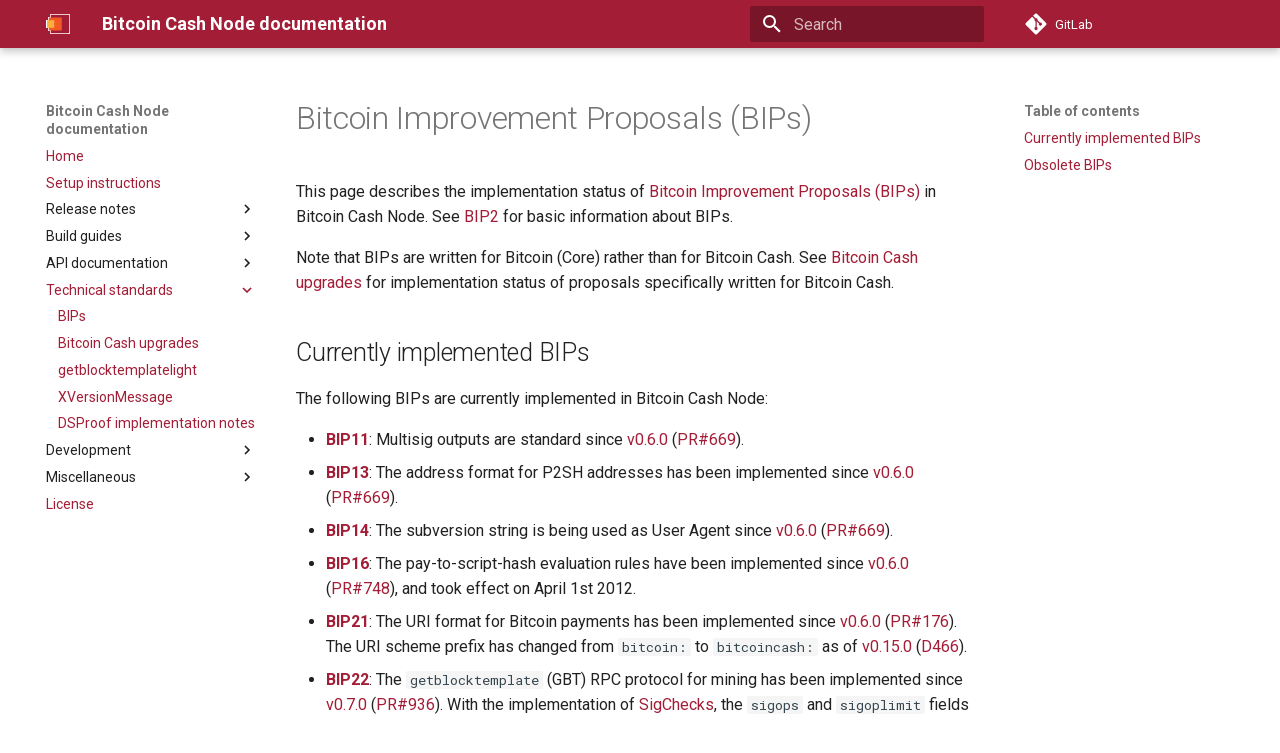

--- FILE ---
content_type: text/html; charset=utf-8
request_url: https://docs.bitcoincashnode.org/doc/bips/
body_size: 150636
content:

<!doctype html>
<html lang="en" class="no-js">
  <head>
    
      <meta charset="utf-8">
      <meta name="viewport" content="width=device-width,initial-scale=1">
      
        <meta name="description" content="Documentation for the Bitcoin Cash Node project">
      
      
        <meta name="author" content="The Bitcoin developers">
      
      
      
        <link rel="prev" href="../zmq/">
      
      
        <link rel="next" href="../bch-upgrades/">
      
      
      <link rel="icon" href="../../assets/images/favicon.png">
      <meta name="generator" content="mkdocs-1.6.1, mkdocs-material-9.6.12">
    
    
      
        <title>BIPs - Bitcoin Cash Node documentation</title>
      
    
    
      <link rel="stylesheet" href="../../assets/stylesheets/main.2afb09e1.min.css">
      
      


    
    
      
    
    
      
        
        
        <link rel="preconnect" href="https://fonts.gstatic.com" crossorigin>
        <link rel="stylesheet" href="https://fonts.googleapis.com/css?family=Roboto:300,300i,400,400i,700,700i%7CRoboto+Mono:400,400i,700,700i&display=fallback">
        <style>:root{--md-text-font:"Roboto";--md-code-font:"Roboto Mono"}</style>
      
    
    
      <link rel="stylesheet" href="../stylesheets/custom.css">
    
    <script>__md_scope=new URL("../..",location),__md_hash=e=>[...e].reduce(((e,_)=>(e<<5)-e+_.charCodeAt(0)),0),__md_get=(e,_=localStorage,t=__md_scope)=>JSON.parse(_.getItem(t.pathname+"."+e)),__md_set=(e,_,t=localStorage,a=__md_scope)=>{try{t.setItem(a.pathname+"."+e,JSON.stringify(_))}catch(e){}}</script>
    
      

    
    
    
  </head>
  
  
    <body dir="ltr">
  
    
    <input class="md-toggle" data-md-toggle="drawer" type="checkbox" id="__drawer" autocomplete="off">
    <input class="md-toggle" data-md-toggle="search" type="checkbox" id="__search" autocomplete="off">
    <label class="md-overlay" for="__drawer"></label>
    <div data-md-component="skip">
      
        
        <a href="#bitcoin-improvement-proposals-bips" class="md-skip">
          Skip to content
        </a>
      
    </div>
    <div data-md-component="announce">
      
    </div>
    
    
      

  

<header class="md-header md-header--shadow" data-md-component="header">
  <nav class="md-header__inner md-grid" aria-label="Header">
    <a href="../.." title="Bitcoin Cash Node documentation" class="md-header__button md-logo" aria-label="Bitcoin Cash Node documentation" data-md-component="logo">
      
  <img src="../images/logo.svg" alt="logo">

    </a>
    <label class="md-header__button md-icon" for="__drawer">
      
      <svg xmlns="http://www.w3.org/2000/svg" viewBox="0 0 24 24"><path d="M3 6h18v2H3zm0 5h18v2H3zm0 5h18v2H3z"/></svg>
    </label>
    <div class="md-header__title" data-md-component="header-title">
      <div class="md-header__ellipsis">
        <div class="md-header__topic">
          <span class="md-ellipsis">
            Bitcoin Cash Node documentation
          </span>
        </div>
        <div class="md-header__topic" data-md-component="header-topic">
          <span class="md-ellipsis">
            
              BIPs
            
          </span>
        </div>
      </div>
    </div>
    
    
      <script>var palette=__md_get("__palette");if(palette&&palette.color){if("(prefers-color-scheme)"===palette.color.media){var media=matchMedia("(prefers-color-scheme: light)"),input=document.querySelector(media.matches?"[data-md-color-media='(prefers-color-scheme: light)']":"[data-md-color-media='(prefers-color-scheme: dark)']");palette.color.media=input.getAttribute("data-md-color-media"),palette.color.scheme=input.getAttribute("data-md-color-scheme"),palette.color.primary=input.getAttribute("data-md-color-primary"),palette.color.accent=input.getAttribute("data-md-color-accent")}for(var[key,value]of Object.entries(palette.color))document.body.setAttribute("data-md-color-"+key,value)}</script>
    
    
    
      
      
        <label class="md-header__button md-icon" for="__search">
          
          <svg xmlns="http://www.w3.org/2000/svg" viewBox="0 0 24 24"><path d="M9.5 3A6.5 6.5 0 0 1 16 9.5c0 1.61-.59 3.09-1.56 4.23l.27.27h.79l5 5-1.5 1.5-5-5v-.79l-.27-.27A6.52 6.52 0 0 1 9.5 16 6.5 6.5 0 0 1 3 9.5 6.5 6.5 0 0 1 9.5 3m0 2C7 5 5 7 5 9.5S7 14 9.5 14 14 12 14 9.5 12 5 9.5 5"/></svg>
        </label>
        <div class="md-search" data-md-component="search" role="dialog">
  <label class="md-search__overlay" for="__search"></label>
  <div class="md-search__inner" role="search">
    <form class="md-search__form" name="search">
      <input type="text" class="md-search__input" name="query" aria-label="Search" placeholder="Search" autocapitalize="off" autocorrect="off" autocomplete="off" spellcheck="false" data-md-component="search-query" required>
      <label class="md-search__icon md-icon" for="__search">
        
        <svg xmlns="http://www.w3.org/2000/svg" viewBox="0 0 24 24"><path d="M9.5 3A6.5 6.5 0 0 1 16 9.5c0 1.61-.59 3.09-1.56 4.23l.27.27h.79l5 5-1.5 1.5-5-5v-.79l-.27-.27A6.52 6.52 0 0 1 9.5 16 6.5 6.5 0 0 1 3 9.5 6.5 6.5 0 0 1 9.5 3m0 2C7 5 5 7 5 9.5S7 14 9.5 14 14 12 14 9.5 12 5 9.5 5"/></svg>
        
        <svg xmlns="http://www.w3.org/2000/svg" viewBox="0 0 24 24"><path d="M20 11v2H8l5.5 5.5-1.42 1.42L4.16 12l7.92-7.92L13.5 5.5 8 11z"/></svg>
      </label>
      <nav class="md-search__options" aria-label="Search">
        
        <button type="reset" class="md-search__icon md-icon" title="Clear" aria-label="Clear" tabindex="-1">
          
          <svg xmlns="http://www.w3.org/2000/svg" viewBox="0 0 24 24"><path d="M19 6.41 17.59 5 12 10.59 6.41 5 5 6.41 10.59 12 5 17.59 6.41 19 12 13.41 17.59 19 19 17.59 13.41 12z"/></svg>
        </button>
      </nav>
      
    </form>
    <div class="md-search__output">
      <div class="md-search__scrollwrap" tabindex="0" data-md-scrollfix>
        <div class="md-search-result" data-md-component="search-result">
          <div class="md-search-result__meta">
            Initializing search
          </div>
          <ol class="md-search-result__list" role="presentation"></ol>
        </div>
      </div>
    </div>
  </div>
</div>
      
    
    
      <div class="md-header__source">
        <a href="https://gitlab.com/bitcoin-cash-node/bitcoin-cash-node" title="Go to repository" class="md-source" data-md-component="source">
  <div class="md-source__icon md-icon">
    
    <svg xmlns="http://www.w3.org/2000/svg" viewBox="0 0 448 512"><!--! Font Awesome Free 6.7.2 by @fontawesome - https://fontawesome.com License - https://fontawesome.com/license/free (Icons: CC BY 4.0, Fonts: SIL OFL 1.1, Code: MIT License) Copyright 2024 Fonticons, Inc.--><path d="M439.55 236.05 244 40.45a28.87 28.87 0 0 0-40.81 0l-40.66 40.63 51.52 51.52c27.06-9.14 52.68 16.77 43.39 43.68l49.66 49.66c34.23-11.8 61.18 31 35.47 56.69-26.49 26.49-70.21-2.87-56-37.34L240.22 199v121.85c25.3 12.54 22.26 41.85 9.08 55a34.34 34.34 0 0 1-48.55 0c-17.57-17.6-11.07-46.91 11.25-56v-123c-20.8-8.51-24.6-30.74-18.64-45L142.57 101 8.45 235.14a28.86 28.86 0 0 0 0 40.81l195.61 195.6a28.86 28.86 0 0 0 40.8 0l194.69-194.69a28.86 28.86 0 0 0 0-40.81"/></svg>
  </div>
  <div class="md-source__repository">
    GitLab
  </div>
</a>
      </div>
    
  </nav>
  
</header>
    
    <div class="md-container" data-md-component="container">
      
      
        
          
        
      
      <main class="md-main" data-md-component="main">
        <div class="md-main__inner md-grid">
          
            
              
              <div class="md-sidebar md-sidebar--primary" data-md-component="sidebar" data-md-type="navigation" >
                <div class="md-sidebar__scrollwrap">
                  <div class="md-sidebar__inner">
                    



<nav class="md-nav md-nav--primary" aria-label="Navigation" data-md-level="0">
  <label class="md-nav__title" for="__drawer">
    <a href="../.." title="Bitcoin Cash Node documentation" class="md-nav__button md-logo" aria-label="Bitcoin Cash Node documentation" data-md-component="logo">
      
  <img src="../images/logo.svg" alt="logo">

    </a>
    Bitcoin Cash Node documentation
  </label>
  
    <div class="md-nav__source">
      <a href="https://gitlab.com/bitcoin-cash-node/bitcoin-cash-node" title="Go to repository" class="md-source" data-md-component="source">
  <div class="md-source__icon md-icon">
    
    <svg xmlns="http://www.w3.org/2000/svg" viewBox="0 0 448 512"><!--! Font Awesome Free 6.7.2 by @fontawesome - https://fontawesome.com License - https://fontawesome.com/license/free (Icons: CC BY 4.0, Fonts: SIL OFL 1.1, Code: MIT License) Copyright 2024 Fonticons, Inc.--><path d="M439.55 236.05 244 40.45a28.87 28.87 0 0 0-40.81 0l-40.66 40.63 51.52 51.52c27.06-9.14 52.68 16.77 43.39 43.68l49.66 49.66c34.23-11.8 61.18 31 35.47 56.69-26.49 26.49-70.21-2.87-56-37.34L240.22 199v121.85c25.3 12.54 22.26 41.85 9.08 55a34.34 34.34 0 0 1-48.55 0c-17.57-17.6-11.07-46.91 11.25-56v-123c-20.8-8.51-24.6-30.74-18.64-45L142.57 101 8.45 235.14a28.86 28.86 0 0 0 0 40.81l195.61 195.6a28.86 28.86 0 0 0 40.8 0l194.69-194.69a28.86 28.86 0 0 0 0-40.81"/></svg>
  </div>
  <div class="md-source__repository">
    GitLab
  </div>
</a>
    </div>
  
  <ul class="md-nav__list" data-md-scrollfix>
    
      
      
  
  
  
  
    <li class="md-nav__item">
      <a href="../.." class="md-nav__link">
        
  
  
  <span class="md-ellipsis">
    Home
    
  </span>
  

      </a>
    </li>
  

    
      
      
  
  
  
  
    <li class="md-nav__item">
      <a href="../" class="md-nav__link">
        
  
  
  <span class="md-ellipsis">
    Setup instructions
    
  </span>
  

      </a>
    </li>
  

    
      
      
  
  
  
  
    
    
    
    
    
    <li class="md-nav__item md-nav__item--nested">
      
        
        
        <input class="md-nav__toggle md-toggle " type="checkbox" id="__nav_3" >
        
          
          <label class="md-nav__link" for="__nav_3" id="__nav_3_label" tabindex="0">
            
  
  
  <span class="md-ellipsis">
    Release notes
    
  </span>
  

            <span class="md-nav__icon md-icon"></span>
          </label>
        
        <nav class="md-nav" data-md-level="1" aria-labelledby="__nav_3_label" aria-expanded="false">
          <label class="md-nav__title" for="__nav_3">
            <span class="md-nav__icon md-icon"></span>
            Release notes
          </label>
          <ul class="md-nav__list" data-md-scrollfix>
            
              
                
  
  
  
  
    <li class="md-nav__item">
      <a href="../release-notes/release-notes-29.0.0/" class="md-nav__link">
        
  
  
  <span class="md-ellipsis">
    Bitcoin Cash Node v29.0.0
    
  </span>
  

      </a>
    </li>
  

              
            
              
                
  
  
  
  
    <li class="md-nav__item">
      <a href="../release-notes/release-notes-28.0.1/" class="md-nav__link">
        
  
  
  <span class="md-ellipsis">
    Bitcoin Cash Node v28.0.1
    
  </span>
  

      </a>
    </li>
  

              
            
              
                
  
  
  
  
    <li class="md-nav__item">
      <a href="../release-notes/release-notes-28.0.0/" class="md-nav__link">
        
  
  
  <span class="md-ellipsis">
    Bitcoin Cash Node v28.0.0
    
  </span>
  

      </a>
    </li>
  

              
            
              
                
  
  
  
  
    <li class="md-nav__item">
      <a href="../release-notes/release-notes-27.1.0/" class="md-nav__link">
        
  
  
  <span class="md-ellipsis">
    Bitcoin Cash Node v27.1.0
    
  </span>
  

      </a>
    </li>
  

              
            
              
                
  
  
  
  
    <li class="md-nav__item">
      <a href="../release-notes/release-notes-27.0.0/" class="md-nav__link">
        
  
  
  <span class="md-ellipsis">
    Bitcoin Cash Node v27.0.0
    
  </span>
  

      </a>
    </li>
  

              
            
              
                
  
  
  
  
    <li class="md-nav__item">
      <a href="../release-notes/release-notes-26.1.0/" class="md-nav__link">
        
  
  
  <span class="md-ellipsis">
    Bitcoin Cash Node v26.1.0
    
  </span>
  

      </a>
    </li>
  

              
            
              
                
  
  
  
  
    <li class="md-nav__item">
      <a href="../release-notes/release-notes-26.0.0/" class="md-nav__link">
        
  
  
  <span class="md-ellipsis">
    Bitcoin Cash Node v26.0.0
    
  </span>
  

      </a>
    </li>
  

              
            
              
                
  
  
  
  
    <li class="md-nav__item">
      <a href="../release-notes/release-notes-25.0.0/" class="md-nav__link">
        
  
  
  <span class="md-ellipsis">
    Bitcoin Cash Node v25.0.0
    
  </span>
  

      </a>
    </li>
  

              
            
              
                
  
  
  
  
    <li class="md-nav__item">
      <a href="../release-notes/release-notes-24.1.0/" class="md-nav__link">
        
  
  
  <span class="md-ellipsis">
    Bitcoin Cash Node v24.1.0
    
  </span>
  

      </a>
    </li>
  

              
            
              
                
  
  
  
  
    <li class="md-nav__item">
      <a href="../release-notes/release-notes-24.0.0/" class="md-nav__link">
        
  
  
  <span class="md-ellipsis">
    Bitcoin Cash Node v24.0.0
    
  </span>
  

      </a>
    </li>
  

              
            
              
                
  
  
  
  
    <li class="md-nav__item">
      <a href="../release-notes/release-notes-23.1.0/" class="md-nav__link">
        
  
  
  <span class="md-ellipsis">
    Bitcoin Cash Node v23.1.0
    
  </span>
  

      </a>
    </li>
  

              
            
              
                
  
  
  
  
    <li class="md-nav__item">
      <a href="../release-notes/release-notes-23.0.0/" class="md-nav__link">
        
  
  
  <span class="md-ellipsis">
    Bitcoin Cash Node v23.0.0
    
  </span>
  

      </a>
    </li>
  

              
            
              
                
  
  
  
  
    <li class="md-nav__item">
      <a href="../release-notes/release-notes-22.2.0/" class="md-nav__link">
        
  
  
  <span class="md-ellipsis">
    Bitcoin Cash Node v22.2.0
    
  </span>
  

      </a>
    </li>
  

              
            
              
                
  
  
  
  
    <li class="md-nav__item">
      <a href="../release-notes/release-notes-22.1.0/" class="md-nav__link">
        
  
  
  <span class="md-ellipsis">
    Bitcoin Cash Node v22.1.0
    
  </span>
  

      </a>
    </li>
  

              
            
              
                
  
  
  
  
    <li class="md-nav__item">
      <a href="../release-notes/release-notes-22.0.0/" class="md-nav__link">
        
  
  
  <span class="md-ellipsis">
    Bitcoin Cash Node v22.0.0
    
  </span>
  

      </a>
    </li>
  

              
            
              
                
  
  
  
  
    <li class="md-nav__item">
      <a href="../release-notes/release-notes-0.21.2/" class="md-nav__link">
        
  
  
  <span class="md-ellipsis">
    Bitcoin Cash Node v0.21.2
    
  </span>
  

      </a>
    </li>
  

              
            
              
                
  
  
  
  
    <li class="md-nav__item">
      <a href="../release-notes/release-notes-0.21.1/" class="md-nav__link">
        
  
  
  <span class="md-ellipsis">
    Bitcoin Cash Node v0.21.1
    
  </span>
  

      </a>
    </li>
  

              
            
              
                
  
  
  
  
    <li class="md-nav__item">
      <a href="../release-notes/release-notes-0.21.0/" class="md-nav__link">
        
  
  
  <span class="md-ellipsis">
    Bitcoin Cash Node v0.21.0
    
  </span>
  

      </a>
    </li>
  

              
            
              
                
  
  
  
  
    
    
    
    
    
    <li class="md-nav__item md-nav__item--nested">
      
        
        
        <input class="md-nav__toggle md-toggle " type="checkbox" id="__nav_3_19" >
        
          
          <label class="md-nav__link" for="__nav_3_19" id="__nav_3_19_label" tabindex="0">
            
  
  
  <span class="md-ellipsis">
    Bitcoin ABC v0.14.1-v0.20
    
  </span>
  

            <span class="md-nav__icon md-icon"></span>
          </label>
        
        <nav class="md-nav" data-md-level="2" aria-labelledby="__nav_3_19_label" aria-expanded="false">
          <label class="md-nav__title" for="__nav_3_19">
            <span class="md-nav__icon md-icon"></span>
            Bitcoin ABC v0.14.1-v0.20
          </label>
          <ul class="md-nav__list" data-md-scrollfix>
            
              
                
  
  
  
  
    <li class="md-nav__item">
      <a href="../release-notes/release-notes-0.20.12/" class="md-nav__link">
        
  
  
  <span class="md-ellipsis">
    Bitcoin ABC v0.20.12
    
  </span>
  

      </a>
    </li>
  

              
            
              
                
  
  
  
  
    <li class="md-nav__item">
      <a href="../release-notes/release-notes-0.20.11/" class="md-nav__link">
        
  
  
  <span class="md-ellipsis">
    Bitcoin ABC v0.20.11
    
  </span>
  

      </a>
    </li>
  

              
            
              
                
  
  
  
  
    <li class="md-nav__item">
      <a href="../release-notes/release-notes-0.20.10/" class="md-nav__link">
        
  
  
  <span class="md-ellipsis">
    Bitcoin ABC v0.20.10
    
  </span>
  

      </a>
    </li>
  

              
            
              
                
  
  
  
  
    <li class="md-nav__item">
      <a href="../release-notes/release-notes-0.20.9/" class="md-nav__link">
        
  
  
  <span class="md-ellipsis">
    Bitcoin ABC v0.20.9
    
  </span>
  

      </a>
    </li>
  

              
            
              
                
  
  
  
  
    <li class="md-nav__item">
      <a href="../release-notes/release-notes-0.20.8/" class="md-nav__link">
        
  
  
  <span class="md-ellipsis">
    Bitcoin ABC v0.20.8
    
  </span>
  

      </a>
    </li>
  

              
            
              
                
  
  
  
  
    <li class="md-nav__item">
      <a href="../release-notes/release-notes-0.20.7/" class="md-nav__link">
        
  
  
  <span class="md-ellipsis">
    Bitcoin ABC v0.20.7
    
  </span>
  

      </a>
    </li>
  

              
            
              
                
  
  
  
  
    <li class="md-nav__item">
      <a href="../release-notes/release-notes-0.20.6/" class="md-nav__link">
        
  
  
  <span class="md-ellipsis">
    Bitcoin ABC v0.20.6
    
  </span>
  

      </a>
    </li>
  

              
            
              
                
  
  
  
  
    <li class="md-nav__item">
      <a href="../release-notes/release-notes-0.20.5/" class="md-nav__link">
        
  
  
  <span class="md-ellipsis">
    Bitcoin ABC v0.20.5
    
  </span>
  

      </a>
    </li>
  

              
            
              
                
  
  
  
  
    <li class="md-nav__item">
      <a href="../release-notes/release-notes-0.20.4/" class="md-nav__link">
        
  
  
  <span class="md-ellipsis">
    Bitcoin ABC v0.20.4
    
  </span>
  

      </a>
    </li>
  

              
            
              
                
  
  
  
  
    <li class="md-nav__item">
      <a href="../release-notes/release-notes-0.20.3/" class="md-nav__link">
        
  
  
  <span class="md-ellipsis">
    Bitcoin ABC v0.20.3
    
  </span>
  

      </a>
    </li>
  

              
            
              
                
  
  
  
  
    <li class="md-nav__item">
      <a href="../release-notes/release-notes-0.20.2/" class="md-nav__link">
        
  
  
  <span class="md-ellipsis">
    Bitcoin ABC v0.20.2
    
  </span>
  

      </a>
    </li>
  

              
            
              
                
  
  
  
  
    <li class="md-nav__item">
      <a href="../release-notes/release-notes-0.20.1/" class="md-nav__link">
        
  
  
  <span class="md-ellipsis">
    Bitcoin ABC v0.20.1
    
  </span>
  

      </a>
    </li>
  

              
            
              
                
  
  
  
  
    <li class="md-nav__item">
      <a href="../release-notes/release-notes-0.20.0/" class="md-nav__link">
        
  
  
  <span class="md-ellipsis">
    Bitcoin ABC v0.20.0
    
  </span>
  

      </a>
    </li>
  

              
            
              
                
  
  
  
  
    <li class="md-nav__item">
      <a href="../release-notes/release-notes-0.19.12/" class="md-nav__link">
        
  
  
  <span class="md-ellipsis">
    Bitcoin ABC v0.19.12
    
  </span>
  

      </a>
    </li>
  

              
            
              
                
  
  
  
  
    <li class="md-nav__item">
      <a href="../release-notes/release-notes-0.19.11/" class="md-nav__link">
        
  
  
  <span class="md-ellipsis">
    Bitcoin ABC v0.19.11
    
  </span>
  

      </a>
    </li>
  

              
            
              
                
  
  
  
  
    <li class="md-nav__item">
      <a href="../release-notes/release-notes-0.19.10/" class="md-nav__link">
        
  
  
  <span class="md-ellipsis">
    Bitcoin ABC v0.19.10
    
  </span>
  

      </a>
    </li>
  

              
            
              
                
  
  
  
  
    <li class="md-nav__item">
      <a href="../release-notes/release-notes-0.19.9/" class="md-nav__link">
        
  
  
  <span class="md-ellipsis">
    Bitcoin ABC v0.19.9
    
  </span>
  

      </a>
    </li>
  

              
            
              
                
  
  
  
  
    <li class="md-nav__item">
      <a href="../release-notes/release-notes-0.19.8/" class="md-nav__link">
        
  
  
  <span class="md-ellipsis">
    Bitcoin ABC v0.19.8
    
  </span>
  

      </a>
    </li>
  

              
            
              
                
  
  
  
  
    <li class="md-nav__item">
      <a href="../release-notes/release-notes-0.19.7/" class="md-nav__link">
        
  
  
  <span class="md-ellipsis">
    Bitcoin ABC v0.19.7
    
  </span>
  

      </a>
    </li>
  

              
            
              
                
  
  
  
  
    <li class="md-nav__item">
      <a href="../release-notes/release-notes-0.19.6/" class="md-nav__link">
        
  
  
  <span class="md-ellipsis">
    Bitcoin ABC v0.19.6
    
  </span>
  

      </a>
    </li>
  

              
            
              
                
  
  
  
  
    <li class="md-nav__item">
      <a href="../release-notes/release-notes-0.19.5/" class="md-nav__link">
        
  
  
  <span class="md-ellipsis">
    Bitcoin ABC v0.19.5
    
  </span>
  

      </a>
    </li>
  

              
            
              
                
  
  
  
  
    <li class="md-nav__item">
      <a href="../release-notes/release-notes-0.19.4/" class="md-nav__link">
        
  
  
  <span class="md-ellipsis">
    Bitcoin ABC v0.19.4
    
  </span>
  

      </a>
    </li>
  

              
            
              
                
  
  
  
  
    <li class="md-nav__item">
      <a href="../release-notes/release-notes-0.19.3/" class="md-nav__link">
        
  
  
  <span class="md-ellipsis">
    Bitcoin ABC v0.19.3
    
  </span>
  

      </a>
    </li>
  

              
            
              
                
  
  
  
  
    <li class="md-nav__item">
      <a href="../release-notes/release-notes-0.19.2/" class="md-nav__link">
        
  
  
  <span class="md-ellipsis">
    Bitcoin ABC v0.19.2
    
  </span>
  

      </a>
    </li>
  

              
            
              
                
  
  
  
  
    <li class="md-nav__item">
      <a href="../release-notes/release-notes-0.19.1/" class="md-nav__link">
        
  
  
  <span class="md-ellipsis">
    Bitcoin ABC v0.19.1
    
  </span>
  

      </a>
    </li>
  

              
            
              
                
  
  
  
  
    <li class="md-nav__item">
      <a href="../release-notes/release-notes-0.19.0/" class="md-nav__link">
        
  
  
  <span class="md-ellipsis">
    Bitcoin ABC v0.19.0
    
  </span>
  

      </a>
    </li>
  

              
            
              
                
  
  
  
  
    <li class="md-nav__item">
      <a href="../release-notes/release-notes-0.18.8/" class="md-nav__link">
        
  
  
  <span class="md-ellipsis">
    Bitcoin ABC v0.18.8
    
  </span>
  

      </a>
    </li>
  

              
            
              
                
  
  
  
  
    <li class="md-nav__item">
      <a href="../release-notes/release-notes-0.18.7/" class="md-nav__link">
        
  
  
  <span class="md-ellipsis">
    Bitcoin ABC v0.18.7
    
  </span>
  

      </a>
    </li>
  

              
            
              
                
  
  
  
  
    <li class="md-nav__item">
      <a href="../release-notes/release-notes-0.18.6/" class="md-nav__link">
        
  
  
  <span class="md-ellipsis">
    Bitcoin ABC v0.18.6
    
  </span>
  

      </a>
    </li>
  

              
            
              
                
  
  
  
  
    <li class="md-nav__item">
      <a href="../release-notes/release-notes-0.18.5/" class="md-nav__link">
        
  
  
  <span class="md-ellipsis">
    Bitcoin ABC v0.18.5
    
  </span>
  

      </a>
    </li>
  

              
            
              
                
  
  
  
  
    <li class="md-nav__item">
      <a href="../release-notes/release-notes-0.18.4/" class="md-nav__link">
        
  
  
  <span class="md-ellipsis">
    Bitcoin ABC v0.18.4
    
  </span>
  

      </a>
    </li>
  

              
            
              
                
  
  
  
  
    <li class="md-nav__item">
      <a href="../release-notes/release-notes-0.18.3/" class="md-nav__link">
        
  
  
  <span class="md-ellipsis">
    Bitcoin ABC v0.18.3
    
  </span>
  

      </a>
    </li>
  

              
            
              
                
  
  
  
  
    <li class="md-nav__item">
      <a href="../release-notes/release-notes-0.18.2/" class="md-nav__link">
        
  
  
  <span class="md-ellipsis">
    Bitcoin ABC v0.18.2
    
  </span>
  

      </a>
    </li>
  

              
            
              
                
  
  
  
  
    <li class="md-nav__item">
      <a href="../release-notes/release-notes-0.18.1/" class="md-nav__link">
        
  
  
  <span class="md-ellipsis">
    Bitcoin ABC v0.18.1
    
  </span>
  

      </a>
    </li>
  

              
            
              
                
  
  
  
  
    <li class="md-nav__item">
      <a href="../release-notes/release-notes-0.18.0/" class="md-nav__link">
        
  
  
  <span class="md-ellipsis">
    Bitcoin ABC v0.18.0
    
  </span>
  

      </a>
    </li>
  

              
            
              
                
  
  
  
  
    <li class="md-nav__item">
      <a href="../release-notes/release-notes-0.17.2/" class="md-nav__link">
        
  
  
  <span class="md-ellipsis">
    Bitcoin ABC v0.17.2
    
  </span>
  

      </a>
    </li>
  

              
            
              
                
  
  
  
  
    <li class="md-nav__item">
      <a href="../release-notes/release-notes-0.17.1/" class="md-nav__link">
        
  
  
  <span class="md-ellipsis">
    Bitcoin ABC v0.17.1
    
  </span>
  

      </a>
    </li>
  

              
            
              
                
  
  
  
  
    <li class="md-nav__item">
      <a href="../release-notes/release-notes-0.17.0/" class="md-nav__link">
        
  
  
  <span class="md-ellipsis">
    Bitcoin ABC v0.17.0
    
  </span>
  

      </a>
    </li>
  

              
            
              
                
  
  
  
  
    <li class="md-nav__item">
      <a href="../release-notes/release-notes-0.16.2/" class="md-nav__link">
        
  
  
  <span class="md-ellipsis">
    Bitcoin ABC v0.16.2
    
  </span>
  

      </a>
    </li>
  

              
            
              
                
  
  
  
  
    <li class="md-nav__item">
      <a href="../release-notes/release-notes-0.16.1/" class="md-nav__link">
        
  
  
  <span class="md-ellipsis">
    Bitcoin ABC v0.16.1
    
  </span>
  

      </a>
    </li>
  

              
            
              
                
  
  
  
  
    <li class="md-nav__item">
      <a href="../release-notes/release-notes-0.16.0/" class="md-nav__link">
        
  
  
  <span class="md-ellipsis">
    Bitcoin ABC v0.16.0
    
  </span>
  

      </a>
    </li>
  

              
            
              
                
  
  
  
  
    <li class="md-nav__item">
      <a href="../release-notes/release-notes-0.15.1/" class="md-nav__link">
        
  
  
  <span class="md-ellipsis">
    Bitcoin ABC v0.15.1
    
  </span>
  

      </a>
    </li>
  

              
            
              
                
  
  
  
  
    <li class="md-nav__item">
      <a href="../release-notes/release-notes-0.15.0/" class="md-nav__link">
        
  
  
  <span class="md-ellipsis">
    Bitcoin ABC v0.15.0
    
  </span>
  

      </a>
    </li>
  

              
            
              
                
  
  
  
  
    <li class="md-nav__item">
      <a href="../release-notes/release-notes-0.14.6/" class="md-nav__link">
        
  
  
  <span class="md-ellipsis">
    Bitcoin ABC v0.14.6
    
  </span>
  

      </a>
    </li>
  

              
            
              
                
  
  
  
  
    <li class="md-nav__item">
      <a href="../release-notes/release-notes-0.14.5/" class="md-nav__link">
        
  
  
  <span class="md-ellipsis">
    Bitcoin ABC v0.14.5
    
  </span>
  

      </a>
    </li>
  

              
            
              
                
  
  
  
  
    <li class="md-nav__item">
      <a href="../release-notes/release-notes-0.14.4/" class="md-nav__link">
        
  
  
  <span class="md-ellipsis">
    Bitcoin ABC v0.14.4
    
  </span>
  

      </a>
    </li>
  

              
            
              
                
  
  
  
  
    <li class="md-nav__item">
      <a href="../release-notes/release-notes-0.14.3/" class="md-nav__link">
        
  
  
  <span class="md-ellipsis">
    Bitcoin ABC v0.14.3
    
  </span>
  

      </a>
    </li>
  

              
            
              
                
  
  
  
  
    <li class="md-nav__item">
      <a href="../release-notes/release-notes-0.14.2/" class="md-nav__link">
        
  
  
  <span class="md-ellipsis">
    Bitcoin ABC v0.14.2
    
  </span>
  

      </a>
    </li>
  

              
            
              
                
  
  
  
  
    <li class="md-nav__item">
      <a href="../release-notes/release-notes-0.14.1/" class="md-nav__link">
        
  
  
  <span class="md-ellipsis">
    Bitcoin ABC v0.14.1
    
  </span>
  

      </a>
    </li>
  

              
            
          </ul>
        </nav>
      
    </li>
  

              
            
              
                
  
  
  
  
    
    
    
    
    
    <li class="md-nav__item md-nav__item--nested">
      
        
        
        <input class="md-nav__toggle md-toggle " type="checkbox" id="__nav_3_20" >
        
          
          <label class="md-nav__link" for="__nav_3_20" id="__nav_3_20_label" tabindex="0">
            
  
  
  <span class="md-ellipsis">
    Bitcoin Core v0.9-v0.14.0
    
  </span>
  

            <span class="md-nav__icon md-icon"></span>
          </label>
        
        <nav class="md-nav" data-md-level="2" aria-labelledby="__nav_3_20_label" aria-expanded="false">
          <label class="md-nav__title" for="__nav_3_20">
            <span class="md-nav__icon md-icon"></span>
            Bitcoin Core v0.9-v0.14.0
          </label>
          <ul class="md-nav__list" data-md-scrollfix>
            
              
                
  
  
  
  
    <li class="md-nav__item">
      <a href="../release-notes/release-notes-0.14.0/" class="md-nav__link">
        
  
  
  <span class="md-ellipsis">
    Bitcoin Core v0.14.0
    
  </span>
  

      </a>
    </li>
  

              
            
              
                
  
  
  
  
    <li class="md-nav__item">
      <a href="../release-notes/release-notes-0.13.2/" class="md-nav__link">
        
  
  
  <span class="md-ellipsis">
    Bitcoin Core v0.13.2
    
  </span>
  

      </a>
    </li>
  

              
            
              
                
  
  
  
  
    <li class="md-nav__item">
      <a href="../release-notes/release-notes-0.13.1/" class="md-nav__link">
        
  
  
  <span class="md-ellipsis">
    Bitcoin Core v0.13.1
    
  </span>
  

      </a>
    </li>
  

              
            
              
                
  
  
  
  
    <li class="md-nav__item">
      <a href="../release-notes/release-notes-0.13.0/" class="md-nav__link">
        
  
  
  <span class="md-ellipsis">
    Bitcoin Core v0.13.0
    
  </span>
  

      </a>
    </li>
  

              
            
              
                
  
  
  
  
    <li class="md-nav__item">
      <a href="../release-notes/release-notes-0.12.1/" class="md-nav__link">
        
  
  
  <span class="md-ellipsis">
    Bitcoin Core v0.12.1
    
  </span>
  

      </a>
    </li>
  

              
            
              
                
  
  
  
  
    <li class="md-nav__item">
      <a href="../release-notes/release-notes-0.12.0/" class="md-nav__link">
        
  
  
  <span class="md-ellipsis">
    Bitcoin Core v0.12.0
    
  </span>
  

      </a>
    </li>
  

              
            
              
                
  
  
  
  
    <li class="md-nav__item">
      <a href="../release-notes/release-notes-0.11.2/" class="md-nav__link">
        
  
  
  <span class="md-ellipsis">
    Bitcoin Core v0.11.2
    
  </span>
  

      </a>
    </li>
  

              
            
              
                
  
  
  
  
    <li class="md-nav__item">
      <a href="../release-notes/release-notes-0.11.1/" class="md-nav__link">
        
  
  
  <span class="md-ellipsis">
    Bitcoin Core v0.11.1
    
  </span>
  

      </a>
    </li>
  

              
            
              
                
  
  
  
  
    <li class="md-nav__item">
      <a href="../release-notes/release-notes-0.11.0/" class="md-nav__link">
        
  
  
  <span class="md-ellipsis">
    Bitcoin Core v0.11.0
    
  </span>
  

      </a>
    </li>
  

              
            
              
                
  
  
  
  
    <li class="md-nav__item">
      <a href="../release-notes/release-notes-0.10.4/" class="md-nav__link">
        
  
  
  <span class="md-ellipsis">
    Bitcoin Core v0.10.4
    
  </span>
  

      </a>
    </li>
  

              
            
              
                
  
  
  
  
    <li class="md-nav__item">
      <a href="../release-notes/release-notes-0.10.3/" class="md-nav__link">
        
  
  
  <span class="md-ellipsis">
    Bitcoin Core v0.10.3
    
  </span>
  

      </a>
    </li>
  

              
            
              
                
  
  
  
  
    <li class="md-nav__item">
      <a href="../release-notes/release-notes-0.10.2/" class="md-nav__link">
        
  
  
  <span class="md-ellipsis">
    Bitcoin Core v0.10.2
    
  </span>
  

      </a>
    </li>
  

              
            
              
                
  
  
  
  
    <li class="md-nav__item">
      <a href="../release-notes/release-notes-0.10.1/" class="md-nav__link">
        
  
  
  <span class="md-ellipsis">
    Bitcoin Core v0.10.1
    
  </span>
  

      </a>
    </li>
  

              
            
              
                
  
  
  
  
    <li class="md-nav__item">
      <a href="../release-notes/release-notes-0.10.0/" class="md-nav__link">
        
  
  
  <span class="md-ellipsis">
    Bitcoin Core v0.10.0
    
  </span>
  

      </a>
    </li>
  

              
            
              
                
  
  
  
  
    <li class="md-nav__item">
      <a href="../release-notes/release-notes-0.9.5/" class="md-nav__link">
        
  
  
  <span class="md-ellipsis">
    Bitcoin Core v0.9.5
    
  </span>
  

      </a>
    </li>
  

              
            
              
                
  
  
  
  
    <li class="md-nav__item">
      <a href="../release-notes/release-notes-0.9.4/" class="md-nav__link">
        
  
  
  <span class="md-ellipsis">
    Bitcoin Core v0.9.4
    
  </span>
  

      </a>
    </li>
  

              
            
              
                
  
  
  
  
    <li class="md-nav__item">
      <a href="../release-notes/release-notes-0.9.3/" class="md-nav__link">
        
  
  
  <span class="md-ellipsis">
    Bitcoin Core v0.9.3
    
  </span>
  

      </a>
    </li>
  

              
            
              
                
  
  
  
  
    <li class="md-nav__item">
      <a href="../release-notes/release-notes-0.9.2.1/" class="md-nav__link">
        
  
  
  <span class="md-ellipsis">
    Bitcoin Core v0.9.2.1
    
  </span>
  

      </a>
    </li>
  

              
            
              
                
  
  
  
  
    <li class="md-nav__item">
      <a href="../release-notes/release-notes-0.9.2/" class="md-nav__link">
        
  
  
  <span class="md-ellipsis">
    Bitcoin Core v0.9.2
    
  </span>
  

      </a>
    </li>
  

              
            
              
                
  
  
  
  
    <li class="md-nav__item">
      <a href="../release-notes/release-notes-0.9.1/" class="md-nav__link">
        
  
  
  <span class="md-ellipsis">
    Bitcoin Core v0.9.1
    
  </span>
  

      </a>
    </li>
  

              
            
              
                
  
  
  
  
    <li class="md-nav__item">
      <a href="../release-notes/release-notes-0.9.0/" class="md-nav__link">
        
  
  
  <span class="md-ellipsis">
    Bitcoin Core v0.9.0
    
  </span>
  

      </a>
    </li>
  

              
            
          </ul>
        </nav>
      
    </li>
  

              
            
              
                
  
  
  
  
    
    
    
    
    
    <li class="md-nav__item md-nav__item--nested">
      
        
        
        <input class="md-nav__toggle md-toggle " type="checkbox" id="__nav_3_21" >
        
          
          <label class="md-nav__link" for="__nav_3_21" id="__nav_3_21_label" tabindex="0">
            
  
  
  <span class="md-ellipsis">
    Bitcoin-Qt v0.5-v0.8
    
  </span>
  

            <span class="md-nav__icon md-icon"></span>
          </label>
        
        <nav class="md-nav" data-md-level="2" aria-labelledby="__nav_3_21_label" aria-expanded="false">
          <label class="md-nav__title" for="__nav_3_21">
            <span class="md-nav__icon md-icon"></span>
            Bitcoin-Qt v0.5-v0.8
          </label>
          <ul class="md-nav__list" data-md-scrollfix>
            
              
                
  
  
  
  
    <li class="md-nav__item">
      <a href="../release-notes/release-notes-0.8.6/" class="md-nav__link">
        
  
  
  <span class="md-ellipsis">
    Bitcoin-Qt v0.8.6
    
  </span>
  

      </a>
    </li>
  

              
            
              
                
  
  
  
  
    <li class="md-nav__item">
      <a href="../release-notes/release-notes-0.8.5/" class="md-nav__link">
        
  
  
  <span class="md-ellipsis">
    Bitcoin-Qt v0.8.5
    
  </span>
  

      </a>
    </li>
  

              
            
              
                
  
  
  
  
    <li class="md-nav__item">
      <a href="../release-notes/release-notes-0.8.4/" class="md-nav__link">
        
  
  
  <span class="md-ellipsis">
    Bitcoin-Qt v0.8.4
    
  </span>
  

      </a>
    </li>
  

              
            
              
                
  
  
  
  
    <li class="md-nav__item">
      <a href="../release-notes/release-notes-0.8.3/" class="md-nav__link">
        
  
  
  <span class="md-ellipsis">
    Bitcoin-Qt v0.8.3
    
  </span>
  

      </a>
    </li>
  

              
            
              
                
  
  
  
  
    <li class="md-nav__item">
      <a href="../release-notes/release-notes-0.8.2/" class="md-nav__link">
        
  
  
  <span class="md-ellipsis">
    Bitcoin-Qt v0.8.2
    
  </span>
  

      </a>
    </li>
  

              
            
              
                
  
  
  
  
    <li class="md-nav__item">
      <a href="../release-notes/release-notes-0.8.1/" class="md-nav__link">
        
  
  
  <span class="md-ellipsis">
    Bitcoin-Qt v0.8.1
    
  </span>
  

      </a>
    </li>
  

              
            
              
                
  
  
  
  
    <li class="md-nav__item">
      <a href="../release-notes/release-notes-0.8.0/" class="md-nav__link">
        
  
  
  <span class="md-ellipsis">
    Bitcoin-Qt v0.8.0
    
  </span>
  

      </a>
    </li>
  

              
            
              
                
  
  
  
  
    <li class="md-nav__item">
      <a href="../release-notes/release-notes-0.7.2/" class="md-nav__link">
        
  
  
  <span class="md-ellipsis">
    Bitcoin-Qt v0.7.2
    
  </span>
  

      </a>
    </li>
  

              
            
              
                
  
  
  
  
    <li class="md-nav__item">
      <a href="../release-notes/release-notes-0.7.1/" class="md-nav__link">
        
  
  
  <span class="md-ellipsis">
    Bitcoin-Qt v0.7.1
    
  </span>
  

      </a>
    </li>
  

              
            
              
                
  
  
  
  
    <li class="md-nav__item">
      <a href="../release-notes/release-notes-0.7.0/" class="md-nav__link">
        
  
  
  <span class="md-ellipsis">
    Bitcoin-Qt v0.7.0
    
  </span>
  

      </a>
    </li>
  

              
            
              
                
  
  
  
  
    <li class="md-nav__item">
      <a href="../release-notes/release-notes-0.6.3/" class="md-nav__link">
        
  
  
  <span class="md-ellipsis">
    Bitcoin-Qt v0.6.3
    
  </span>
  

      </a>
    </li>
  

              
            
              
                
  
  
  
  
    <li class="md-nav__item">
      <a href="../release-notes/release-notes-0.6.2/" class="md-nav__link">
        
  
  
  <span class="md-ellipsis">
    Bitcoin-Qt v0.6.2
    
  </span>
  

      </a>
    </li>
  

              
            
              
                
  
  
  
  
    <li class="md-nav__item">
      <a href="../release-notes/release-notes-0.6.1/" class="md-nav__link">
        
  
  
  <span class="md-ellipsis">
    Bitcoin-Qt v0.6.1
    
  </span>
  

      </a>
    </li>
  

              
            
              
                
  
  
  
  
    <li class="md-nav__item">
      <a href="../release-notes/release-notes-0.6.0/" class="md-nav__link">
        
  
  
  <span class="md-ellipsis">
    Bitcoin-Qt v0.6.0
    
  </span>
  

      </a>
    </li>
  

              
            
              
                
  
  
  
  
    <li class="md-nav__item">
      <a href="../release-notes/release-notes-0.5.5/" class="md-nav__link">
        
  
  
  <span class="md-ellipsis">
    Bitcoin-Qt v0.5.5
    
  </span>
  

      </a>
    </li>
  

              
            
              
                
  
  
  
  
    <li class="md-nav__item">
      <a href="../release-notes/release-notes-0.5.4/" class="md-nav__link">
        
  
  
  <span class="md-ellipsis">
    Bitcoin-Qt v0.5.4
    
  </span>
  

      </a>
    </li>
  

              
            
              
                
  
  
  
  
    <li class="md-nav__item">
      <a href="../release-notes/release-notes-0.5.3/" class="md-nav__link">
        
  
  
  <span class="md-ellipsis">
    Bitcoin-Qt v0.5.3
    
  </span>
  

      </a>
    </li>
  

              
            
              
                
  
  
  
  
    <li class="md-nav__item">
      <a href="../release-notes/release-notes-0.5.2/" class="md-nav__link">
        
  
  
  <span class="md-ellipsis">
    Bitcoin-Qt v0.5.2
    
  </span>
  

      </a>
    </li>
  

              
            
              
                
  
  
  
  
    <li class="md-nav__item">
      <a href="../release-notes/release-notes-0.5.1/" class="md-nav__link">
        
  
  
  <span class="md-ellipsis">
    Bitcoin-Qt v0.5.1
    
  </span>
  

      </a>
    </li>
  

              
            
              
                
  
  
  
  
    <li class="md-nav__item">
      <a href="../release-notes/release-notes-0.5.0/" class="md-nav__link">
        
  
  
  <span class="md-ellipsis">
    Bitcoin-Qt v0.5.0
    
  </span>
  

      </a>
    </li>
  

              
            
          </ul>
        </nav>
      
    </li>
  

              
            
              
                
  
  
  
  
    
    
    
    
    
    <li class="md-nav__item md-nav__item--nested">
      
        
        
        <input class="md-nav__toggle md-toggle " type="checkbox" id="__nav_3_22" >
        
          
          <label class="md-nav__link" for="__nav_3_22" id="__nav_3_22_label" tabindex="0">
            
  
  
  <span class="md-ellipsis">
    Bitcoin v0.1-v0.4
    
  </span>
  

            <span class="md-nav__icon md-icon"></span>
          </label>
        
        <nav class="md-nav" data-md-level="2" aria-labelledby="__nav_3_22_label" aria-expanded="false">
          <label class="md-nav__title" for="__nav_3_22">
            <span class="md-nav__icon md-icon"></span>
            Bitcoin v0.1-v0.4
          </label>
          <ul class="md-nav__list" data-md-scrollfix>
            
              
                
  
  
  
  
    <li class="md-nav__item">
      <a href="../release-notes/release-notes-0.4.6/" class="md-nav__link">
        
  
  
  <span class="md-ellipsis">
    Bitcoin v0.4.6
    
  </span>
  

      </a>
    </li>
  

              
            
              
                
  
  
  
  
    <li class="md-nav__item">
      <a href="../release-notes/release-notes-0.4.5/" class="md-nav__link">
        
  
  
  <span class="md-ellipsis">
    Bitcoin v0.4.5
    
  </span>
  

      </a>
    </li>
  

              
            
              
                
  
  
  
  
    <li class="md-nav__item">
      <a href="../release-notes/release-notes-0.4.4/" class="md-nav__link">
        
  
  
  <span class="md-ellipsis">
    Bitcoin v0.4.4
    
  </span>
  

      </a>
    </li>
  

              
            
              
                
  
  
  
  
    <li class="md-nav__item">
      <a href="../release-notes/release-notes-0.4.3/" class="md-nav__link">
        
  
  
  <span class="md-ellipsis">
    Bitcoin v0.4.3
    
  </span>
  

      </a>
    </li>
  

              
            
              
                
  
  
  
  
    <li class="md-nav__item">
      <a href="../release-notes/release-notes-0.4.2/" class="md-nav__link">
        
  
  
  <span class="md-ellipsis">
    Bitcoin v0.4.2
    
  </span>
  

      </a>
    </li>
  

              
            
              
                
  
  
  
  
    <li class="md-nav__item">
      <a href="../release-notes/release-notes-0.4.1/" class="md-nav__link">
        
  
  
  <span class="md-ellipsis">
    Bitcoin v0.4.1
    
  </span>
  

      </a>
    </li>
  

              
            
              
                
  
  
  
  
    <li class="md-nav__item">
      <a href="../release-notes/release-notes-0.4.0/" class="md-nav__link">
        
  
  
  <span class="md-ellipsis">
    Bitcoin v0.4.0
    
  </span>
  

      </a>
    </li>
  

              
            
              
                
  
  
  
  
    <li class="md-nav__item">
      <a href="../release-notes/release-notes-0.3.24/" class="md-nav__link">
        
  
  
  <span class="md-ellipsis">
    Bitcoin v0.3.24
    
  </span>
  

      </a>
    </li>
  

              
            
              
                
  
  
  
  
    <li class="md-nav__item">
      <a href="../release-notes/release-notes-0.3.23/" class="md-nav__link">
        
  
  
  <span class="md-ellipsis">
    Bitcoin v0.3.23
    
  </span>
  

      </a>
    </li>
  

              
            
              
                
  
  
  
  
    <li class="md-nav__item">
      <a href="../release-notes/release-notes-0.3.22/" class="md-nav__link">
        
  
  
  <span class="md-ellipsis">
    Bitcoin v0.3.22
    
  </span>
  

      </a>
    </li>
  

              
            
              
                
  
  
  
  
    <li class="md-nav__item">
      <a href="../release-notes/release-notes-0.3.21/" class="md-nav__link">
        
  
  
  <span class="md-ellipsis">
    Bitcoin v0.3.21
    
  </span>
  

      </a>
    </li>
  

              
            
              
                
  
  
  
  
    <li class="md-nav__item">
      <a href="../release-notes/release-notes-0.3.20.2/" class="md-nav__link">
        
  
  
  <span class="md-ellipsis">
    Bitcoin v0.3.20.2
    
  </span>
  

      </a>
    </li>
  

              
            
              
                
  
  
  
  
    <li class="md-nav__item">
      <a href="../release-notes/release-notes-0.3.20.1/" class="md-nav__link">
        
  
  
  <span class="md-ellipsis">
    Bitcoin v0.3.20.1
    
  </span>
  

      </a>
    </li>
  

              
            
              
                
  
  
  
  
    <li class="md-nav__item">
      <a href="../release-notes/release-notes-0.3.20/" class="md-nav__link">
        
  
  
  <span class="md-ellipsis">
    Bitcoin v0.3.20
    
  </span>
  

      </a>
    </li>
  

              
            
              
                
  
  
  
  
    <li class="md-nav__item">
      <a href="../release-notes/release-notes-0.3.19/" class="md-nav__link">
        
  
  
  <span class="md-ellipsis">
    Bitcoin v0.3.19
    
  </span>
  

      </a>
    </li>
  

              
            
              
                
  
  
  
  
    <li class="md-nav__item">
      <a href="../release-notes/release-notes-0.3.18/" class="md-nav__link">
        
  
  
  <span class="md-ellipsis">
    Bitcoin v0.3.18
    
  </span>
  

      </a>
    </li>
  

              
            
              
                
  
  
  
  
    <li class="md-nav__item">
      <a href="../release-notes/release-notes-0.3.17/" class="md-nav__link">
        
  
  
  <span class="md-ellipsis">
    Bitcoin v0.3.17
    
  </span>
  

      </a>
    </li>
  

              
            
              
                
  
  
  
  
    <li class="md-nav__item">
      <a href="../release-notes/release-notes-0.3.16/" class="md-nav__link">
        
  
  
  <span class="md-ellipsis">
    Bitcoin v0.3.16
    
  </span>
  

      </a>
    </li>
  

              
            
              
                
  
  
  
  
    <li class="md-nav__item">
      <a href="../release-notes/release-notes-0.3.15/" class="md-nav__link">
        
  
  
  <span class="md-ellipsis">
    Bitcoin v0.3.15
    
  </span>
  

      </a>
    </li>
  

              
            
              
                
  
  
  
  
    <li class="md-nav__item">
      <a href="../release-notes/release-notes-0.3.14/" class="md-nav__link">
        
  
  
  <span class="md-ellipsis">
    Bitcoin v0.3.14
    
  </span>
  

      </a>
    </li>
  

              
            
              
                
  
  
  
  
    <li class="md-nav__item">
      <a href="../release-notes/release-notes-0.3.13/" class="md-nav__link">
        
  
  
  <span class="md-ellipsis">
    Bitcoin v0.3.13
    
  </span>
  

      </a>
    </li>
  

              
            
              
                
  
  
  
  
    <li class="md-nav__item">
      <a href="../release-notes/release-notes-0.3.12/" class="md-nav__link">
        
  
  
  <span class="md-ellipsis">
    Bitcoin v0.3.12
    
  </span>
  

      </a>
    </li>
  

              
            
          </ul>
        </nav>
      
    </li>
  

              
            
          </ul>
        </nav>
      
    </li>
  

    
      
      
  
  
  
  
    
    
    
    
    
    <li class="md-nav__item md-nav__item--nested">
      
        
        
        <input class="md-nav__toggle md-toggle " type="checkbox" id="__nav_4" >
        
          
          <label class="md-nav__link" for="__nav_4" id="__nav_4_label" tabindex="0">
            
  
  
  <span class="md-ellipsis">
    Build guides
    
  </span>
  

            <span class="md-nav__icon md-icon"></span>
          </label>
        
        <nav class="md-nav" data-md-level="1" aria-labelledby="__nav_4_label" aria-expanded="false">
          <label class="md-nav__title" for="__nav_4">
            <span class="md-nav__icon md-icon"></span>
            Build guides
          </label>
          <ul class="md-nav__list" data-md-scrollfix>
            
              
                
  
  
  
  
    <li class="md-nav__item">
      <a href="../dependencies/" class="md-nav__link">
        
  
  
  <span class="md-ellipsis">
    Dependencies
    
  </span>
  

      </a>
    </li>
  

              
            
              
                
  
  
  
  
    
    
    
    
    
    <li class="md-nav__item md-nav__item--nested">
      
        
        
        <input class="md-nav__toggle md-toggle " type="checkbox" id="__nav_4_2" >
        
          
          <label class="md-nav__link" for="__nav_4_2" id="__nav_4_2_label" tabindex="0">
            
  
  
  <span class="md-ellipsis">
    Linux build guides
    
  </span>
  

            <span class="md-nav__icon md-icon"></span>
          </label>
        
        <nav class="md-nav" data-md-level="2" aria-labelledby="__nav_4_2_label" aria-expanded="false">
          <label class="md-nav__title" for="__nav_4_2">
            <span class="md-nav__icon md-icon"></span>
            Linux build guides
          </label>
          <ul class="md-nav__list" data-md-scrollfix>
            
              
                
  
  
  
  
    <li class="md-nav__item">
      <a href="../build-unix-deb/" class="md-nav__link">
        
  
  
  <span class="md-ellipsis">
    Ubuntu/Debian build guide
    
  </span>
  

      </a>
    </li>
  

              
            
              
                
  
  
  
  
    <li class="md-nav__item">
      <a href="../build-unix-arch/" class="md-nav__link">
        
  
  
  <span class="md-ellipsis">
    Arch Linux build guide
    
  </span>
  

      </a>
    </li>
  

              
            
              
                
  
  
  
  
    <li class="md-nav__item">
      <a href="../build-unix-alpine/" class="md-nav__link">
        
  
  
  <span class="md-ellipsis">
    Alpine Linux build guide
    
  </span>
  

      </a>
    </li>
  

              
            
              
                
  
  
  
  
    <li class="md-nav__item">
      <a href="../build-unix-rpm/" class="md-nav__link">
        
  
  
  <span class="md-ellipsis">
    Fedora/CentOS build guide
    
  </span>
  

      </a>
    </li>
  

              
            
          </ul>
        </nav>
      
    </li>
  

              
            
              
                
  
  
  
  
    <li class="md-nav__item">
      <a href="../build-freebsd/" class="md-nav__link">
        
  
  
  <span class="md-ellipsis">
    FreeBSD build guide
    
  </span>
  

      </a>
    </li>
  

              
            
              
                
  
  
  
  
    <li class="md-nav__item">
      <a href="../build-osx/" class="md-nav__link">
        
  
  
  <span class="md-ellipsis">
    macOS build guide
    
  </span>
  

      </a>
    </li>
  

              
            
              
                
  
  
  
  
    <li class="md-nav__item">
      <a href="../build-unix/" class="md-nav__link">
        
  
  
  <span class="md-ellipsis">
    Unix build guide
    
  </span>
  

      </a>
    </li>
  

              
            
              
                
  
  
  
  
    <li class="md-nav__item">
      <a href="../build-windows/" class="md-nav__link">
        
  
  
  <span class="md-ellipsis">
    Windows build guide
    
  </span>
  

      </a>
    </li>
  

              
            
              
                
  
  
  
  
    
    
    
    
    
    <li class="md-nav__item md-nav__item--nested">
      
        
        
        <input class="md-nav__toggle md-toggle " type="checkbox" id="__nav_4_7" >
        
          
          <label class="md-nav__link" for="__nav_4_7" id="__nav_4_7_label" tabindex="0">
            
  
  
  <span class="md-ellipsis">
    Gitian deterministic builds
    
  </span>
  

            <span class="md-nav__icon md-icon"></span>
          </label>
        
        <nav class="md-nav" data-md-level="2" aria-labelledby="__nav_4_7_label" aria-expanded="false">
          <label class="md-nav__title" for="__nav_4_7">
            <span class="md-nav__icon md-icon"></span>
            Gitian deterministic builds
          </label>
          <ul class="md-nav__list" data-md-scrollfix>
            
              
                
  
  
  
  
    <li class="md-nav__item">
      <a href="../gitian-building/" class="md-nav__link">
        
  
  
  <span class="md-ellipsis">
    Gitian building
    
  </span>
  

      </a>
    </li>
  

              
            
              
                
  
  
  
  
    <li class="md-nav__item">
      <a href="../gitian-signing/" class="md-nav__link">
        
  
  
  <span class="md-ellipsis">
    Gitian signing
    
  </span>
  

      </a>
    </li>
  

              
            
              
                
  
  
  
  
    <li class="md-nav__item">
      <a href="../gitian-building/gitian-building-create-vm-debian/" class="md-nav__link">
        
  
  
  <span class="md-ellipsis">
    Setup Debian virtual machine on VirtualBox
    
  </span>
  

      </a>
    </li>
  

              
            
              
                
  
  
  
  
    <li class="md-nav__item">
      <a href="../gitian-building/gitian-building-manual/" class="md-nav__link">
        
  
  
  <span class="md-ellipsis">
    Gitian Building Manual
    
  </span>
  

      </a>
    </li>
  

              
            
              
                
  
  
  
  
    <li class="md-nav__item">
      <a href="../gitian-building/gitian-building-setup-gitian-debian/" class="md-nav__link">
        
  
  
  <span class="md-ellipsis">
    Setting up Debian for Gitian building
    
  </span>
  

      </a>
    </li>
  

              
            
              
                
  
  
  
  
    <li class="md-nav__item">
      <a href="../gitian-building/gitian-building-vagrant/" class="md-nav__link">
        
  
  
  <span class="md-ellipsis">
    Preparing the Gitian builder host
    
  </span>
  

      </a>
    </li>
  

              
            
              
                
  
  
  
  
    <li class="md-nav__item">
      <a href="../README_osx/" class="md-nav__link">
        
  
  
  <span class="md-ellipsis">
    Deterministic macOS DMGs
    
  </span>
  

      </a>
    </li>
  

              
            
          </ul>
        </nav>
      
    </li>
  

              
            
          </ul>
        </nav>
      
    </li>
  

    
      
      
  
  
  
  
    
    
    
    
    
    <li class="md-nav__item md-nav__item--nested">
      
        
        
        <input class="md-nav__toggle md-toggle " type="checkbox" id="__nav_5" >
        
          
          <label class="md-nav__link" for="__nav_5" id="__nav_5_label" tabindex="0">
            
  
  
  <span class="md-ellipsis">
    API documentation
    
  </span>
  

            <span class="md-nav__icon md-icon"></span>
          </label>
        
        <nav class="md-nav" data-md-level="1" aria-labelledby="__nav_5_label" aria-expanded="false">
          <label class="md-nav__title" for="__nav_5">
            <span class="md-nav__icon md-icon"></span>
            API documentation
          </label>
          <ul class="md-nav__list" data-md-scrollfix>
            
              
                
  
  
  
  
    
    
    
    
    
    <li class="md-nav__item md-nav__item--nested">
      
        
        
        <input class="md-nav__toggle md-toggle " type="checkbox" id="__nav_5_1" >
        
          
          <label class="md-nav__link" for="__nav_5_1" id="__nav_5_1_label" tabindex="0">
            
  
  
  <span class="md-ellipsis">
    Command-line interfaces
    
  </span>
  

            <span class="md-nav__icon md-icon"></span>
          </label>
        
        <nav class="md-nav" data-md-level="2" aria-labelledby="__nav_5_1_label" aria-expanded="false">
          <label class="md-nav__title" for="__nav_5_1">
            <span class="md-nav__icon md-icon"></span>
            Command-line interfaces
          </label>
          <ul class="md-nav__list" data-md-scrollfix>
            
              
                
  
  
  
  
    <li class="md-nav__item">
      <a href="../cli/bitcoind/" class="md-nav__link">
        
  
  
  <span class="md-ellipsis">
    bitcoind
    
  </span>
  

      </a>
    </li>
  

              
            
              
                
  
  
  
  
    <li class="md-nav__item">
      <a href="../cli/bitcoin-qt/" class="md-nav__link">
        
  
  
  <span class="md-ellipsis">
    bitcoin-qt
    
  </span>
  

      </a>
    </li>
  

              
            
              
                
  
  
  
  
    <li class="md-nav__item">
      <a href="../cli/bitcoin-cli/" class="md-nav__link">
        
  
  
  <span class="md-ellipsis">
    bitcoin-cli
    
  </span>
  

      </a>
    </li>
  

              
            
              
                
  
  
  
  
    <li class="md-nav__item">
      <a href="../cli/bitcoin-tx/" class="md-nav__link">
        
  
  
  <span class="md-ellipsis">
    bitcoin-tx
    
  </span>
  

      </a>
    </li>
  

              
            
              
                
  
  
  
  
    <li class="md-nav__item">
      <a href="../cli/bitcoin-seeder/" class="md-nav__link">
        
  
  
  <span class="md-ellipsis">
    bitcoin-seeder
    
  </span>
  

      </a>
    </li>
  

              
            
          </ul>
        </nav>
      
    </li>
  

              
            
              
                
  
  
  
  
    
    
    
    
    
    <li class="md-nav__item md-nav__item--nested">
      
        
        
        <input class="md-nav__toggle md-toggle " type="checkbox" id="__nav_5_2" >
        
          
          <label class="md-nav__link" for="__nav_5_2" id="__nav_5_2_label" tabindex="0">
            
  
  
  <span class="md-ellipsis">
    JSON-RPC interface
    
  </span>
  

            <span class="md-nav__icon md-icon"></span>
          </label>
        
        <nav class="md-nav" data-md-level="2" aria-labelledby="__nav_5_2_label" aria-expanded="false">
          <label class="md-nav__title" for="__nav_5_2">
            <span class="md-nav__icon md-icon"></span>
            JSON-RPC interface
          </label>
          <ul class="md-nav__list" data-md-scrollfix>
            
              
                
  
  
  
  
    <li class="md-nav__item">
      <a href="../json-rpc/" class="md-nav__link">
        
  
  
  <span class="md-ellipsis">
    JSON-RPC commands list
    
  </span>
  

      </a>
    </li>
  

              
            
              
                
  
  
  
  
    
    
    
    
    
    <li class="md-nav__item md-nav__item--nested">
      
        
        
        <input class="md-nav__toggle md-toggle " type="checkbox" id="__nav_5_2_2" >
        
          
          <label class="md-nav__link" for="__nav_5_2_2" id="__nav_5_2_2_label" tabindex="0">
            
  
  
  <span class="md-ellipsis">
    Blockchain
    
  </span>
  

            <span class="md-nav__icon md-icon"></span>
          </label>
        
        <nav class="md-nav" data-md-level="3" aria-labelledby="__nav_5_2_2_label" aria-expanded="false">
          <label class="md-nav__title" for="__nav_5_2_2">
            <span class="md-nav__icon md-icon"></span>
            Blockchain
          </label>
          <ul class="md-nav__list" data-md-scrollfix>
            
              
                
  
  
  
  
    <li class="md-nav__item">
      <a href="../json-rpc/finalizeblock/" class="md-nav__link">
        
  
  
  <span class="md-ellipsis">
    finalizeblock
    
  </span>
  

      </a>
    </li>
  

              
            
              
                
  
  
  
  
    <li class="md-nav__item">
      <a href="../json-rpc/getbestblockhash/" class="md-nav__link">
        
  
  
  <span class="md-ellipsis">
    getbestblockhash
    
  </span>
  

      </a>
    </li>
  

              
            
              
                
  
  
  
  
    <li class="md-nav__item">
      <a href="../json-rpc/getblock/" class="md-nav__link">
        
  
  
  <span class="md-ellipsis">
    getblock
    
  </span>
  

      </a>
    </li>
  

              
            
              
                
  
  
  
  
    <li class="md-nav__item">
      <a href="../json-rpc/getblockchaininfo/" class="md-nav__link">
        
  
  
  <span class="md-ellipsis">
    getblockchaininfo
    
  </span>
  

      </a>
    </li>
  

              
            
              
                
  
  
  
  
    <li class="md-nav__item">
      <a href="../json-rpc/getblockcount/" class="md-nav__link">
        
  
  
  <span class="md-ellipsis">
    getblockcount
    
  </span>
  

      </a>
    </li>
  

              
            
              
                
  
  
  
  
    <li class="md-nav__item">
      <a href="../json-rpc/getblockhash/" class="md-nav__link">
        
  
  
  <span class="md-ellipsis">
    getblockhash
    
  </span>
  

      </a>
    </li>
  

              
            
              
                
  
  
  
  
    <li class="md-nav__item">
      <a href="../json-rpc/getblockheader/" class="md-nav__link">
        
  
  
  <span class="md-ellipsis">
    getblockheader
    
  </span>
  

      </a>
    </li>
  

              
            
              
                
  
  
  
  
    <li class="md-nav__item">
      <a href="../json-rpc/getblockstats/" class="md-nav__link">
        
  
  
  <span class="md-ellipsis">
    getblockstats
    
  </span>
  

      </a>
    </li>
  

              
            
              
                
  
  
  
  
    <li class="md-nav__item">
      <a href="../json-rpc/getchaintips/" class="md-nav__link">
        
  
  
  <span class="md-ellipsis">
    getchaintips
    
  </span>
  

      </a>
    </li>
  

              
            
              
                
  
  
  
  
    <li class="md-nav__item">
      <a href="../json-rpc/getchaintxstats/" class="md-nav__link">
        
  
  
  <span class="md-ellipsis">
    getchaintxstats
    
  </span>
  

      </a>
    </li>
  

              
            
              
                
  
  
  
  
    <li class="md-nav__item">
      <a href="../json-rpc/getdifficulty/" class="md-nav__link">
        
  
  
  <span class="md-ellipsis">
    getdifficulty
    
  </span>
  

      </a>
    </li>
  

              
            
              
                
  
  
  
  
    <li class="md-nav__item">
      <a href="../json-rpc/getdsproof/" class="md-nav__link">
        
  
  
  <span class="md-ellipsis">
    getdsproof
    
  </span>
  

      </a>
    </li>
  

              
            
              
                
  
  
  
  
    <li class="md-nav__item">
      <a href="../json-rpc/getdsprooflist/" class="md-nav__link">
        
  
  
  <span class="md-ellipsis">
    getdsprooflist
    
  </span>
  

      </a>
    </li>
  

              
            
              
                
  
  
  
  
    <li class="md-nav__item">
      <a href="../json-rpc/getdsproofscore/" class="md-nav__link">
        
  
  
  <span class="md-ellipsis">
    getdsproofscore
    
  </span>
  

      </a>
    </li>
  

              
            
              
                
  
  
  
  
    <li class="md-nav__item">
      <a href="../json-rpc/getfinalizedblockhash/" class="md-nav__link">
        
  
  
  <span class="md-ellipsis">
    getfinalizedblockhash
    
  </span>
  

      </a>
    </li>
  

              
            
              
                
  
  
  
  
    <li class="md-nav__item">
      <a href="../json-rpc/getmempoolancestors/" class="md-nav__link">
        
  
  
  <span class="md-ellipsis">
    getmempoolancestors
    
  </span>
  

      </a>
    </li>
  

              
            
              
                
  
  
  
  
    <li class="md-nav__item">
      <a href="../json-rpc/getmempooldescendants/" class="md-nav__link">
        
  
  
  <span class="md-ellipsis">
    getmempooldescendants
    
  </span>
  

      </a>
    </li>
  

              
            
              
                
  
  
  
  
    <li class="md-nav__item">
      <a href="../json-rpc/getmempoolentry/" class="md-nav__link">
        
  
  
  <span class="md-ellipsis">
    getmempoolentry
    
  </span>
  

      </a>
    </li>
  

              
            
              
                
  
  
  
  
    <li class="md-nav__item">
      <a href="../json-rpc/getmempoolinfo/" class="md-nav__link">
        
  
  
  <span class="md-ellipsis">
    getmempoolinfo
    
  </span>
  

      </a>
    </li>
  

              
            
              
                
  
  
  
  
    <li class="md-nav__item">
      <a href="../json-rpc/getrawmempool/" class="md-nav__link">
        
  
  
  <span class="md-ellipsis">
    getrawmempool
    
  </span>
  

      </a>
    </li>
  

              
            
              
                
  
  
  
  
    <li class="md-nav__item">
      <a href="../json-rpc/gettxout/" class="md-nav__link">
        
  
  
  <span class="md-ellipsis">
    gettxout
    
  </span>
  

      </a>
    </li>
  

              
            
              
                
  
  
  
  
    <li class="md-nav__item">
      <a href="../json-rpc/gettxoutproof/" class="md-nav__link">
        
  
  
  <span class="md-ellipsis">
    gettxoutproof
    
  </span>
  

      </a>
    </li>
  

              
            
              
                
  
  
  
  
    <li class="md-nav__item">
      <a href="../json-rpc/gettxoutsetinfo/" class="md-nav__link">
        
  
  
  <span class="md-ellipsis">
    gettxoutsetinfo
    
  </span>
  

      </a>
    </li>
  

              
            
              
                
  
  
  
  
    <li class="md-nav__item">
      <a href="../json-rpc/invalidateblock/" class="md-nav__link">
        
  
  
  <span class="md-ellipsis">
    invalidateblock
    
  </span>
  

      </a>
    </li>
  

              
            
              
                
  
  
  
  
    <li class="md-nav__item">
      <a href="../json-rpc/parkblock/" class="md-nav__link">
        
  
  
  <span class="md-ellipsis">
    parkblock
    
  </span>
  

      </a>
    </li>
  

              
            
              
                
  
  
  
  
    <li class="md-nav__item">
      <a href="../json-rpc/preciousblock/" class="md-nav__link">
        
  
  
  <span class="md-ellipsis">
    preciousblock
    
  </span>
  

      </a>
    </li>
  

              
            
              
                
  
  
  
  
    <li class="md-nav__item">
      <a href="../json-rpc/pruneblockchain/" class="md-nav__link">
        
  
  
  <span class="md-ellipsis">
    pruneblockchain
    
  </span>
  

      </a>
    </li>
  

              
            
              
                
  
  
  
  
    <li class="md-nav__item">
      <a href="../json-rpc/reconsiderblock/" class="md-nav__link">
        
  
  
  <span class="md-ellipsis">
    reconsiderblock
    
  </span>
  

      </a>
    </li>
  

              
            
              
                
  
  
  
  
    <li class="md-nav__item">
      <a href="../json-rpc/savemempool/" class="md-nav__link">
        
  
  
  <span class="md-ellipsis">
    savemempool
    
  </span>
  

      </a>
    </li>
  

              
            
              
                
  
  
  
  
    <li class="md-nav__item">
      <a href="../json-rpc/scantxoutset/" class="md-nav__link">
        
  
  
  <span class="md-ellipsis">
    scantxoutset
    
  </span>
  

      </a>
    </li>
  

              
            
              
                
  
  
  
  
    <li class="md-nav__item">
      <a href="../json-rpc/unparkblock/" class="md-nav__link">
        
  
  
  <span class="md-ellipsis">
    unparkblock
    
  </span>
  

      </a>
    </li>
  

              
            
              
                
  
  
  
  
    <li class="md-nav__item">
      <a href="../json-rpc/verifychain/" class="md-nav__link">
        
  
  
  <span class="md-ellipsis">
    verifychain
    
  </span>
  

      </a>
    </li>
  

              
            
              
                
  
  
  
  
    <li class="md-nav__item">
      <a href="../json-rpc/verifytxoutproof/" class="md-nav__link">
        
  
  
  <span class="md-ellipsis">
    verifytxoutproof
    
  </span>
  

      </a>
    </li>
  

              
            
          </ul>
        </nav>
      
    </li>
  

              
            
              
                
  
  
  
  
    
    
    
    
    
    <li class="md-nav__item md-nav__item--nested">
      
        
        
        <input class="md-nav__toggle md-toggle " type="checkbox" id="__nav_5_2_3" >
        
          
          <label class="md-nav__link" for="__nav_5_2_3" id="__nav_5_2_3_label" tabindex="0">
            
  
  
  <span class="md-ellipsis">
    Control
    
  </span>
  

            <span class="md-nav__icon md-icon"></span>
          </label>
        
        <nav class="md-nav" data-md-level="3" aria-labelledby="__nav_5_2_3_label" aria-expanded="false">
          <label class="md-nav__title" for="__nav_5_2_3">
            <span class="md-nav__icon md-icon"></span>
            Control
          </label>
          <ul class="md-nav__list" data-md-scrollfix>
            
              
                
  
  
  
  
    <li class="md-nav__item">
      <a href="../json-rpc/getmemoryinfo/" class="md-nav__link">
        
  
  
  <span class="md-ellipsis">
    getmemoryinfo
    
  </span>
  

      </a>
    </li>
  

              
            
              
                
  
  
  
  
    <li class="md-nav__item">
      <a href="../json-rpc/getrpcinfo/" class="md-nav__link">
        
  
  
  <span class="md-ellipsis">
    getrpcinfo
    
  </span>
  

      </a>
    </li>
  

              
            
              
                
  
  
  
  
    <li class="md-nav__item">
      <a href="../json-rpc/help/" class="md-nav__link">
        
  
  
  <span class="md-ellipsis">
    help
    
  </span>
  

      </a>
    </li>
  

              
            
              
                
  
  
  
  
    <li class="md-nav__item">
      <a href="../json-rpc/logging/" class="md-nav__link">
        
  
  
  <span class="md-ellipsis">
    logging
    
  </span>
  

      </a>
    </li>
  

              
            
              
                
  
  
  
  
    <li class="md-nav__item">
      <a href="../json-rpc/stop/" class="md-nav__link">
        
  
  
  <span class="md-ellipsis">
    stop
    
  </span>
  

      </a>
    </li>
  

              
            
              
                
  
  
  
  
    <li class="md-nav__item">
      <a href="../json-rpc/uptime/" class="md-nav__link">
        
  
  
  <span class="md-ellipsis">
    uptime
    
  </span>
  

      </a>
    </li>
  

              
            
          </ul>
        </nav>
      
    </li>
  

              
            
              
                
  
  
  
  
    
    
    
    
    
    <li class="md-nav__item md-nav__item--nested">
      
        
        
        <input class="md-nav__toggle md-toggle " type="checkbox" id="__nav_5_2_4" >
        
          
          <label class="md-nav__link" for="__nav_5_2_4" id="__nav_5_2_4_label" tabindex="0">
            
  
  
  <span class="md-ellipsis">
    Generating
    
  </span>
  

            <span class="md-nav__icon md-icon"></span>
          </label>
        
        <nav class="md-nav" data-md-level="3" aria-labelledby="__nav_5_2_4_label" aria-expanded="false">
          <label class="md-nav__title" for="__nav_5_2_4">
            <span class="md-nav__icon md-icon"></span>
            Generating
          </label>
          <ul class="md-nav__list" data-md-scrollfix>
            
              
                
  
  
  
  
    <li class="md-nav__item">
      <a href="../json-rpc/generate/" class="md-nav__link">
        
  
  
  <span class="md-ellipsis">
    generate
    
  </span>
  

      </a>
    </li>
  

              
            
              
                
  
  
  
  
    <li class="md-nav__item">
      <a href="../json-rpc/generatetoaddress/" class="md-nav__link">
        
  
  
  <span class="md-ellipsis">
    generatetoaddress
    
  </span>
  

      </a>
    </li>
  

              
            
          </ul>
        </nav>
      
    </li>
  

              
            
              
                
  
  
  
  
    
    
    
    
    
    <li class="md-nav__item md-nav__item--nested">
      
        
        
        <input class="md-nav__toggle md-toggle " type="checkbox" id="__nav_5_2_5" >
        
          
          <label class="md-nav__link" for="__nav_5_2_5" id="__nav_5_2_5_label" tabindex="0">
            
  
  
  <span class="md-ellipsis">
    Mining
    
  </span>
  

            <span class="md-nav__icon md-icon"></span>
          </label>
        
        <nav class="md-nav" data-md-level="3" aria-labelledby="__nav_5_2_5_label" aria-expanded="false">
          <label class="md-nav__title" for="__nav_5_2_5">
            <span class="md-nav__icon md-icon"></span>
            Mining
          </label>
          <ul class="md-nav__list" data-md-scrollfix>
            
              
                
  
  
  
  
    <li class="md-nav__item">
      <a href="../json-rpc/getblocktemplate/" class="md-nav__link">
        
  
  
  <span class="md-ellipsis">
    getblocktemplate
    
  </span>
  

      </a>
    </li>
  

              
            
              
                
  
  
  
  
    <li class="md-nav__item">
      <a href="../json-rpc/getblocktemplatelight/" class="md-nav__link">
        
  
  
  <span class="md-ellipsis">
    getblocktemplatelight
    
  </span>
  

      </a>
    </li>
  

              
            
              
                
  
  
  
  
    <li class="md-nav__item">
      <a href="../json-rpc/getmininginfo/" class="md-nav__link">
        
  
  
  <span class="md-ellipsis">
    getmininginfo
    
  </span>
  

      </a>
    </li>
  

              
            
              
                
  
  
  
  
    <li class="md-nav__item">
      <a href="../json-rpc/getnetworkhashps/" class="md-nav__link">
        
  
  
  <span class="md-ellipsis">
    getnetworkhashps
    
  </span>
  

      </a>
    </li>
  

              
            
              
                
  
  
  
  
    <li class="md-nav__item">
      <a href="../json-rpc/prioritisetransaction/" class="md-nav__link">
        
  
  
  <span class="md-ellipsis">
    prioritisetransaction
    
  </span>
  

      </a>
    </li>
  

              
            
              
                
  
  
  
  
    <li class="md-nav__item">
      <a href="../json-rpc/submitblock/" class="md-nav__link">
        
  
  
  <span class="md-ellipsis">
    submitblock
    
  </span>
  

      </a>
    </li>
  

              
            
              
                
  
  
  
  
    <li class="md-nav__item">
      <a href="../json-rpc/submitblocklight/" class="md-nav__link">
        
  
  
  <span class="md-ellipsis">
    submitblocklight
    
  </span>
  

      </a>
    </li>
  

              
            
              
                
  
  
  
  
    <li class="md-nav__item">
      <a href="../json-rpc/submitheader/" class="md-nav__link">
        
  
  
  <span class="md-ellipsis">
    submitheader
    
  </span>
  

      </a>
    </li>
  

              
            
              
                
  
  
  
  
    <li class="md-nav__item">
      <a href="../json-rpc/validateblocktemplate/" class="md-nav__link">
        
  
  
  <span class="md-ellipsis">
    validateblocktemplate
    
  </span>
  

      </a>
    </li>
  

              
            
          </ul>
        </nav>
      
    </li>
  

              
            
              
                
  
  
  
  
    
    
    
    
    
    <li class="md-nav__item md-nav__item--nested">
      
        
        
        <input class="md-nav__toggle md-toggle " type="checkbox" id="__nav_5_2_6" >
        
          
          <label class="md-nav__link" for="__nav_5_2_6" id="__nav_5_2_6_label" tabindex="0">
            
  
  
  <span class="md-ellipsis">
    Network
    
  </span>
  

            <span class="md-nav__icon md-icon"></span>
          </label>
        
        <nav class="md-nav" data-md-level="3" aria-labelledby="__nav_5_2_6_label" aria-expanded="false">
          <label class="md-nav__title" for="__nav_5_2_6">
            <span class="md-nav__icon md-icon"></span>
            Network
          </label>
          <ul class="md-nav__list" data-md-scrollfix>
            
              
                
  
  
  
  
    <li class="md-nav__item">
      <a href="../json-rpc/addnode/" class="md-nav__link">
        
  
  
  <span class="md-ellipsis">
    addnode
    
  </span>
  

      </a>
    </li>
  

              
            
              
                
  
  
  
  
    <li class="md-nav__item">
      <a href="../json-rpc/clearbanned/" class="md-nav__link">
        
  
  
  <span class="md-ellipsis">
    clearbanned
    
  </span>
  

      </a>
    </li>
  

              
            
              
                
  
  
  
  
    <li class="md-nav__item">
      <a href="../json-rpc/disconnectnode/" class="md-nav__link">
        
  
  
  <span class="md-ellipsis">
    disconnectnode
    
  </span>
  

      </a>
    </li>
  

              
            
              
                
  
  
  
  
    <li class="md-nav__item">
      <a href="../json-rpc/getaddednodeinfo/" class="md-nav__link">
        
  
  
  <span class="md-ellipsis">
    getaddednodeinfo
    
  </span>
  

      </a>
    </li>
  

              
            
              
                
  
  
  
  
    <li class="md-nav__item">
      <a href="../json-rpc/getconnectioncount/" class="md-nav__link">
        
  
  
  <span class="md-ellipsis">
    getconnectioncount
    
  </span>
  

      </a>
    </li>
  

              
            
              
                
  
  
  
  
    <li class="md-nav__item">
      <a href="../json-rpc/getexcessiveblock/" class="md-nav__link">
        
  
  
  <span class="md-ellipsis">
    getexcessiveblock
    
  </span>
  

      </a>
    </li>
  

              
            
              
                
  
  
  
  
    <li class="md-nav__item">
      <a href="../json-rpc/getnettotals/" class="md-nav__link">
        
  
  
  <span class="md-ellipsis">
    getnettotals
    
  </span>
  

      </a>
    </li>
  

              
            
              
                
  
  
  
  
    <li class="md-nav__item">
      <a href="../json-rpc/getnetworkinfo/" class="md-nav__link">
        
  
  
  <span class="md-ellipsis">
    getnetworkinfo
    
  </span>
  

      </a>
    </li>
  

              
            
              
                
  
  
  
  
    <li class="md-nav__item">
      <a href="../json-rpc/getnodeaddresses/" class="md-nav__link">
        
  
  
  <span class="md-ellipsis">
    getnodeaddresses
    
  </span>
  

      </a>
    </li>
  

              
            
              
                
  
  
  
  
    <li class="md-nav__item">
      <a href="../json-rpc/getpeerinfo/" class="md-nav__link">
        
  
  
  <span class="md-ellipsis">
    getpeerinfo
    
  </span>
  

      </a>
    </li>
  

              
            
              
                
  
  
  
  
    <li class="md-nav__item">
      <a href="../json-rpc/listbanned/" class="md-nav__link">
        
  
  
  <span class="md-ellipsis">
    listbanned
    
  </span>
  

      </a>
    </li>
  

              
            
              
                
  
  
  
  
    <li class="md-nav__item">
      <a href="../json-rpc/ping/" class="md-nav__link">
        
  
  
  <span class="md-ellipsis">
    ping
    
  </span>
  

      </a>
    </li>
  

              
            
              
                
  
  
  
  
    <li class="md-nav__item">
      <a href="../json-rpc/setban/" class="md-nav__link">
        
  
  
  <span class="md-ellipsis">
    setban
    
  </span>
  

      </a>
    </li>
  

              
            
              
                
  
  
  
  
    <li class="md-nav__item">
      <a href="../json-rpc/setnetworkactive/" class="md-nav__link">
        
  
  
  <span class="md-ellipsis">
    setnetworkactive
    
  </span>
  

      </a>
    </li>
  

              
            
          </ul>
        </nav>
      
    </li>
  

              
            
              
                
  
  
  
  
    
    
    
    
    
    <li class="md-nav__item md-nav__item--nested">
      
        
        
        <input class="md-nav__toggle md-toggle " type="checkbox" id="__nav_5_2_7" >
        
          
          <label class="md-nav__link" for="__nav_5_2_7" id="__nav_5_2_7_label" tabindex="0">
            
  
  
  <span class="md-ellipsis">
    Rawtransactions
    
  </span>
  

            <span class="md-nav__icon md-icon"></span>
          </label>
        
        <nav class="md-nav" data-md-level="3" aria-labelledby="__nav_5_2_7_label" aria-expanded="false">
          <label class="md-nav__title" for="__nav_5_2_7">
            <span class="md-nav__icon md-icon"></span>
            Rawtransactions
          </label>
          <ul class="md-nav__list" data-md-scrollfix>
            
              
                
  
  
  
  
    <li class="md-nav__item">
      <a href="../json-rpc/combinepsbt/" class="md-nav__link">
        
  
  
  <span class="md-ellipsis">
    combinepsbt
    
  </span>
  

      </a>
    </li>
  

              
            
              
                
  
  
  
  
    <li class="md-nav__item">
      <a href="../json-rpc/combinerawtransaction/" class="md-nav__link">
        
  
  
  <span class="md-ellipsis">
    combinerawtransaction
    
  </span>
  

      </a>
    </li>
  

              
            
              
                
  
  
  
  
    <li class="md-nav__item">
      <a href="../json-rpc/converttopsbt/" class="md-nav__link">
        
  
  
  <span class="md-ellipsis">
    converttopsbt
    
  </span>
  

      </a>
    </li>
  

              
            
              
                
  
  
  
  
    <li class="md-nav__item">
      <a href="../json-rpc/createpsbt/" class="md-nav__link">
        
  
  
  <span class="md-ellipsis">
    createpsbt
    
  </span>
  

      </a>
    </li>
  

              
            
              
                
  
  
  
  
    <li class="md-nav__item">
      <a href="../json-rpc/createrawtransaction/" class="md-nav__link">
        
  
  
  <span class="md-ellipsis">
    createrawtransaction
    
  </span>
  

      </a>
    </li>
  

              
            
              
                
  
  
  
  
    <li class="md-nav__item">
      <a href="../json-rpc/decodepsbt/" class="md-nav__link">
        
  
  
  <span class="md-ellipsis">
    decodepsbt
    
  </span>
  

      </a>
    </li>
  

              
            
              
                
  
  
  
  
    <li class="md-nav__item">
      <a href="../json-rpc/decoderawtransaction/" class="md-nav__link">
        
  
  
  <span class="md-ellipsis">
    decoderawtransaction
    
  </span>
  

      </a>
    </li>
  

              
            
              
                
  
  
  
  
    <li class="md-nav__item">
      <a href="../json-rpc/decodescript/" class="md-nav__link">
        
  
  
  <span class="md-ellipsis">
    decodescript
    
  </span>
  

      </a>
    </li>
  

              
            
              
                
  
  
  
  
    <li class="md-nav__item">
      <a href="../json-rpc/finalizepsbt/" class="md-nav__link">
        
  
  
  <span class="md-ellipsis">
    finalizepsbt
    
  </span>
  

      </a>
    </li>
  

              
            
              
                
  
  
  
  
    <li class="md-nav__item">
      <a href="../json-rpc/fundrawtransaction/" class="md-nav__link">
        
  
  
  <span class="md-ellipsis">
    fundrawtransaction
    
  </span>
  

      </a>
    </li>
  

              
            
              
                
  
  
  
  
    <li class="md-nav__item">
      <a href="../json-rpc/getrawtransaction/" class="md-nav__link">
        
  
  
  <span class="md-ellipsis">
    getrawtransaction
    
  </span>
  

      </a>
    </li>
  

              
            
              
                
  
  
  
  
    <li class="md-nav__item">
      <a href="../json-rpc/sendrawtransaction/" class="md-nav__link">
        
  
  
  <span class="md-ellipsis">
    sendrawtransaction
    
  </span>
  

      </a>
    </li>
  

              
            
              
                
  
  
  
  
    <li class="md-nav__item">
      <a href="../json-rpc/signrawtransactionwithkey/" class="md-nav__link">
        
  
  
  <span class="md-ellipsis">
    signrawtransactionwithkey
    
  </span>
  

      </a>
    </li>
  

              
            
              
                
  
  
  
  
    <li class="md-nav__item">
      <a href="../json-rpc/testmempoolaccept/" class="md-nav__link">
        
  
  
  <span class="md-ellipsis">
    testmempoolaccept
    
  </span>
  

      </a>
    </li>
  

              
            
          </ul>
        </nav>
      
    </li>
  

              
            
              
                
  
  
  
  
    
    
    
    
    
    <li class="md-nav__item md-nav__item--nested">
      
        
        
        <input class="md-nav__toggle md-toggle " type="checkbox" id="__nav_5_2_8" >
        
          
          <label class="md-nav__link" for="__nav_5_2_8" id="__nav_5_2_8_label" tabindex="0">
            
  
  
  <span class="md-ellipsis">
    Util
    
  </span>
  

            <span class="md-nav__icon md-icon"></span>
          </label>
        
        <nav class="md-nav" data-md-level="3" aria-labelledby="__nav_5_2_8_label" aria-expanded="false">
          <label class="md-nav__title" for="__nav_5_2_8">
            <span class="md-nav__icon md-icon"></span>
            Util
          </label>
          <ul class="md-nav__list" data-md-scrollfix>
            
              
                
  
  
  
  
    <li class="md-nav__item">
      <a href="../json-rpc/createmultisig/" class="md-nav__link">
        
  
  
  <span class="md-ellipsis">
    createmultisig
    
  </span>
  

      </a>
    </li>
  

              
            
              
                
  
  
  
  
    <li class="md-nav__item">
      <a href="../json-rpc/estimatefee/" class="md-nav__link">
        
  
  
  <span class="md-ellipsis">
    estimatefee
    
  </span>
  

      </a>
    </li>
  

              
            
              
                
  
  
  
  
    <li class="md-nav__item">
      <a href="../json-rpc/getindexinfo/" class="md-nav__link">
        
  
  
  <span class="md-ellipsis">
    getindexinfo
    
  </span>
  

      </a>
    </li>
  

              
            
              
                
  
  
  
  
    <li class="md-nav__item">
      <a href="../json-rpc/signmessagewithprivkey/" class="md-nav__link">
        
  
  
  <span class="md-ellipsis">
    signmessagewithprivkey
    
  </span>
  

      </a>
    </li>
  

              
            
              
                
  
  
  
  
    <li class="md-nav__item">
      <a href="../json-rpc/validateaddress/" class="md-nav__link">
        
  
  
  <span class="md-ellipsis">
    validateaddress
    
  </span>
  

      </a>
    </li>
  

              
            
              
                
  
  
  
  
    <li class="md-nav__item">
      <a href="../json-rpc/verifymessage/" class="md-nav__link">
        
  
  
  <span class="md-ellipsis">
    verifymessage
    
  </span>
  

      </a>
    </li>
  

              
            
          </ul>
        </nav>
      
    </li>
  

              
            
              
                
  
  
  
  
    
    
    
    
    
    <li class="md-nav__item md-nav__item--nested">
      
        
        
        <input class="md-nav__toggle md-toggle " type="checkbox" id="__nav_5_2_9" >
        
          
          <label class="md-nav__link" for="__nav_5_2_9" id="__nav_5_2_9_label" tabindex="0">
            
  
  
  <span class="md-ellipsis">
    Wallet
    
  </span>
  

            <span class="md-nav__icon md-icon"></span>
          </label>
        
        <nav class="md-nav" data-md-level="3" aria-labelledby="__nav_5_2_9_label" aria-expanded="false">
          <label class="md-nav__title" for="__nav_5_2_9">
            <span class="md-nav__icon md-icon"></span>
            Wallet
          </label>
          <ul class="md-nav__list" data-md-scrollfix>
            
              
                
  
  
  
  
    <li class="md-nav__item">
      <a href="../json-rpc/abandontransaction/" class="md-nav__link">
        
  
  
  <span class="md-ellipsis">
    abandontransaction
    
  </span>
  

      </a>
    </li>
  

              
            
              
                
  
  
  
  
    <li class="md-nav__item">
      <a href="../json-rpc/abortrescan/" class="md-nav__link">
        
  
  
  <span class="md-ellipsis">
    abortrescan
    
  </span>
  

      </a>
    </li>
  

              
            
              
                
  
  
  
  
    <li class="md-nav__item">
      <a href="../json-rpc/addmultisigaddress/" class="md-nav__link">
        
  
  
  <span class="md-ellipsis">
    addmultisigaddress
    
  </span>
  

      </a>
    </li>
  

              
            
              
                
  
  
  
  
    <li class="md-nav__item">
      <a href="../json-rpc/backupwallet/" class="md-nav__link">
        
  
  
  <span class="md-ellipsis">
    backupwallet
    
  </span>
  

      </a>
    </li>
  

              
            
              
                
  
  
  
  
    <li class="md-nav__item">
      <a href="../json-rpc/createwallet/" class="md-nav__link">
        
  
  
  <span class="md-ellipsis">
    createwallet
    
  </span>
  

      </a>
    </li>
  

              
            
              
                
  
  
  
  
    <li class="md-nav__item">
      <a href="../json-rpc/dumpprivkey/" class="md-nav__link">
        
  
  
  <span class="md-ellipsis">
    dumpprivkey
    
  </span>
  

      </a>
    </li>
  

              
            
              
                
  
  
  
  
    <li class="md-nav__item">
      <a href="../json-rpc/dumpwallet/" class="md-nav__link">
        
  
  
  <span class="md-ellipsis">
    dumpwallet
    
  </span>
  

      </a>
    </li>
  

              
            
              
                
  
  
  
  
    <li class="md-nav__item">
      <a href="../json-rpc/encryptwallet/" class="md-nav__link">
        
  
  
  <span class="md-ellipsis">
    encryptwallet
    
  </span>
  

      </a>
    </li>
  

              
            
              
                
  
  
  
  
    <li class="md-nav__item">
      <a href="../json-rpc/getaddressesbylabel/" class="md-nav__link">
        
  
  
  <span class="md-ellipsis">
    getaddressesbylabel
    
  </span>
  

      </a>
    </li>
  

              
            
              
                
  
  
  
  
    <li class="md-nav__item">
      <a href="../json-rpc/getaddressinfo/" class="md-nav__link">
        
  
  
  <span class="md-ellipsis">
    getaddressinfo
    
  </span>
  

      </a>
    </li>
  

              
            
              
                
  
  
  
  
    <li class="md-nav__item">
      <a href="../json-rpc/getbalance/" class="md-nav__link">
        
  
  
  <span class="md-ellipsis">
    getbalance
    
  </span>
  

      </a>
    </li>
  

              
            
              
                
  
  
  
  
    <li class="md-nav__item">
      <a href="../json-rpc/getnewaddress/" class="md-nav__link">
        
  
  
  <span class="md-ellipsis">
    getnewaddress
    
  </span>
  

      </a>
    </li>
  

              
            
              
                
  
  
  
  
    <li class="md-nav__item">
      <a href="../json-rpc/getrawchangeaddress/" class="md-nav__link">
        
  
  
  <span class="md-ellipsis">
    getrawchangeaddress
    
  </span>
  

      </a>
    </li>
  

              
            
              
                
  
  
  
  
    <li class="md-nav__item">
      <a href="../json-rpc/getreceivedbyaddress/" class="md-nav__link">
        
  
  
  <span class="md-ellipsis">
    getreceivedbyaddress
    
  </span>
  

      </a>
    </li>
  

              
            
              
                
  
  
  
  
    <li class="md-nav__item">
      <a href="../json-rpc/getreceivedbylabel/" class="md-nav__link">
        
  
  
  <span class="md-ellipsis">
    getreceivedbylabel
    
  </span>
  

      </a>
    </li>
  

              
            
              
                
  
  
  
  
    <li class="md-nav__item">
      <a href="../json-rpc/gettransaction/" class="md-nav__link">
        
  
  
  <span class="md-ellipsis">
    gettransaction
    
  </span>
  

      </a>
    </li>
  

              
            
              
                
  
  
  
  
    <li class="md-nav__item">
      <a href="../json-rpc/getunconfirmedbalance/" class="md-nav__link">
        
  
  
  <span class="md-ellipsis">
    getunconfirmedbalance
    
  </span>
  

      </a>
    </li>
  

              
            
              
                
  
  
  
  
    <li class="md-nav__item">
      <a href="../json-rpc/getwalletinfo/" class="md-nav__link">
        
  
  
  <span class="md-ellipsis">
    getwalletinfo
    
  </span>
  

      </a>
    </li>
  

              
            
              
                
  
  
  
  
    <li class="md-nav__item">
      <a href="../json-rpc/importaddress/" class="md-nav__link">
        
  
  
  <span class="md-ellipsis">
    importaddress
    
  </span>
  

      </a>
    </li>
  

              
            
              
                
  
  
  
  
    <li class="md-nav__item">
      <a href="../json-rpc/importmulti/" class="md-nav__link">
        
  
  
  <span class="md-ellipsis">
    importmulti
    
  </span>
  

      </a>
    </li>
  

              
            
              
                
  
  
  
  
    <li class="md-nav__item">
      <a href="../json-rpc/importprivkey/" class="md-nav__link">
        
  
  
  <span class="md-ellipsis">
    importprivkey
    
  </span>
  

      </a>
    </li>
  

              
            
              
                
  
  
  
  
    <li class="md-nav__item">
      <a href="../json-rpc/importprunedfunds/" class="md-nav__link">
        
  
  
  <span class="md-ellipsis">
    importprunedfunds
    
  </span>
  

      </a>
    </li>
  

              
            
              
                
  
  
  
  
    <li class="md-nav__item">
      <a href="../json-rpc/importpubkey/" class="md-nav__link">
        
  
  
  <span class="md-ellipsis">
    importpubkey
    
  </span>
  

      </a>
    </li>
  

              
            
              
                
  
  
  
  
    <li class="md-nav__item">
      <a href="../json-rpc/importwallet/" class="md-nav__link">
        
  
  
  <span class="md-ellipsis">
    importwallet
    
  </span>
  

      </a>
    </li>
  

              
            
              
                
  
  
  
  
    <li class="md-nav__item">
      <a href="../json-rpc/keypoolrefill/" class="md-nav__link">
        
  
  
  <span class="md-ellipsis">
    keypoolrefill
    
  </span>
  

      </a>
    </li>
  

              
            
              
                
  
  
  
  
    <li class="md-nav__item">
      <a href="../json-rpc/listaddressgroupings/" class="md-nav__link">
        
  
  
  <span class="md-ellipsis">
    listaddressgroupings
    
  </span>
  

      </a>
    </li>
  

              
            
              
                
  
  
  
  
    <li class="md-nav__item">
      <a href="../json-rpc/listlabels/" class="md-nav__link">
        
  
  
  <span class="md-ellipsis">
    listlabels
    
  </span>
  

      </a>
    </li>
  

              
            
              
                
  
  
  
  
    <li class="md-nav__item">
      <a href="../json-rpc/listlockunspent/" class="md-nav__link">
        
  
  
  <span class="md-ellipsis">
    listlockunspent
    
  </span>
  

      </a>
    </li>
  

              
            
              
                
  
  
  
  
    <li class="md-nav__item">
      <a href="../json-rpc/listreceivedbyaddress/" class="md-nav__link">
        
  
  
  <span class="md-ellipsis">
    listreceivedbyaddress
    
  </span>
  

      </a>
    </li>
  

              
            
              
                
  
  
  
  
    <li class="md-nav__item">
      <a href="../json-rpc/listreceivedbylabel/" class="md-nav__link">
        
  
  
  <span class="md-ellipsis">
    listreceivedbylabel
    
  </span>
  

      </a>
    </li>
  

              
            
              
                
  
  
  
  
    <li class="md-nav__item">
      <a href="../json-rpc/listsinceblock/" class="md-nav__link">
        
  
  
  <span class="md-ellipsis">
    listsinceblock
    
  </span>
  

      </a>
    </li>
  

              
            
              
                
  
  
  
  
    <li class="md-nav__item">
      <a href="../json-rpc/listtransactions/" class="md-nav__link">
        
  
  
  <span class="md-ellipsis">
    listtransactions
    
  </span>
  

      </a>
    </li>
  

              
            
              
                
  
  
  
  
    <li class="md-nav__item">
      <a href="../json-rpc/listunspent/" class="md-nav__link">
        
  
  
  <span class="md-ellipsis">
    listunspent
    
  </span>
  

      </a>
    </li>
  

              
            
              
                
  
  
  
  
    <li class="md-nav__item">
      <a href="../json-rpc/listwalletdir/" class="md-nav__link">
        
  
  
  <span class="md-ellipsis">
    listwalletdir
    
  </span>
  

      </a>
    </li>
  

              
            
              
                
  
  
  
  
    <li class="md-nav__item">
      <a href="../json-rpc/listwallets/" class="md-nav__link">
        
  
  
  <span class="md-ellipsis">
    listwallets
    
  </span>
  

      </a>
    </li>
  

              
            
              
                
  
  
  
  
    <li class="md-nav__item">
      <a href="../json-rpc/loadwallet/" class="md-nav__link">
        
  
  
  <span class="md-ellipsis">
    loadwallet
    
  </span>
  

      </a>
    </li>
  

              
            
              
                
  
  
  
  
    <li class="md-nav__item">
      <a href="../json-rpc/lockunspent/" class="md-nav__link">
        
  
  
  <span class="md-ellipsis">
    lockunspent
    
  </span>
  

      </a>
    </li>
  

              
            
              
                
  
  
  
  
    <li class="md-nav__item">
      <a href="../json-rpc/removeprunedfunds/" class="md-nav__link">
        
  
  
  <span class="md-ellipsis">
    removeprunedfunds
    
  </span>
  

      </a>
    </li>
  

              
            
              
                
  
  
  
  
    <li class="md-nav__item">
      <a href="../json-rpc/rescanblockchain/" class="md-nav__link">
        
  
  
  <span class="md-ellipsis">
    rescanblockchain
    
  </span>
  

      </a>
    </li>
  

              
            
              
                
  
  
  
  
    <li class="md-nav__item">
      <a href="../json-rpc/sendmany/" class="md-nav__link">
        
  
  
  <span class="md-ellipsis">
    sendmany
    
  </span>
  

      </a>
    </li>
  

              
            
              
                
  
  
  
  
    <li class="md-nav__item">
      <a href="../json-rpc/sendtoaddress/" class="md-nav__link">
        
  
  
  <span class="md-ellipsis">
    sendtoaddress
    
  </span>
  

      </a>
    </li>
  

              
            
              
                
  
  
  
  
    <li class="md-nav__item">
      <a href="../json-rpc/sethdseed/" class="md-nav__link">
        
  
  
  <span class="md-ellipsis">
    sethdseed
    
  </span>
  

      </a>
    </li>
  

              
            
              
                
  
  
  
  
    <li class="md-nav__item">
      <a href="../json-rpc/setlabel/" class="md-nav__link">
        
  
  
  <span class="md-ellipsis">
    setlabel
    
  </span>
  

      </a>
    </li>
  

              
            
              
                
  
  
  
  
    <li class="md-nav__item">
      <a href="../json-rpc/settxfee/" class="md-nav__link">
        
  
  
  <span class="md-ellipsis">
    settxfee
    
  </span>
  

      </a>
    </li>
  

              
            
              
                
  
  
  
  
    <li class="md-nav__item">
      <a href="../json-rpc/signmessage/" class="md-nav__link">
        
  
  
  <span class="md-ellipsis">
    signmessage
    
  </span>
  

      </a>
    </li>
  

              
            
              
                
  
  
  
  
    <li class="md-nav__item">
      <a href="../json-rpc/signrawtransactionwithwallet/" class="md-nav__link">
        
  
  
  <span class="md-ellipsis">
    signrawtransactionwithwallet
    
  </span>
  

      </a>
    </li>
  

              
            
              
                
  
  
  
  
    <li class="md-nav__item">
      <a href="../json-rpc/unloadwallet/" class="md-nav__link">
        
  
  
  <span class="md-ellipsis">
    unloadwallet
    
  </span>
  

      </a>
    </li>
  

              
            
              
                
  
  
  
  
    <li class="md-nav__item">
      <a href="../json-rpc/walletcreatefundedpsbt/" class="md-nav__link">
        
  
  
  <span class="md-ellipsis">
    walletcreatefundedpsbt
    
  </span>
  

      </a>
    </li>
  

              
            
              
                
  
  
  
  
    <li class="md-nav__item">
      <a href="../json-rpc/walletlock/" class="md-nav__link">
        
  
  
  <span class="md-ellipsis">
    walletlock
    
  </span>
  

      </a>
    </li>
  

              
            
              
                
  
  
  
  
    <li class="md-nav__item">
      <a href="../json-rpc/walletpassphrase/" class="md-nav__link">
        
  
  
  <span class="md-ellipsis">
    walletpassphrase
    
  </span>
  

      </a>
    </li>
  

              
            
              
                
  
  
  
  
    <li class="md-nav__item">
      <a href="../json-rpc/walletpassphrasechange/" class="md-nav__link">
        
  
  
  <span class="md-ellipsis">
    walletpassphrasechange
    
  </span>
  

      </a>
    </li>
  

              
            
              
                
  
  
  
  
    <li class="md-nav__item">
      <a href="../json-rpc/walletprocesspsbt/" class="md-nav__link">
        
  
  
  <span class="md-ellipsis">
    walletprocesspsbt
    
  </span>
  

      </a>
    </li>
  

              
            
          </ul>
        </nav>
      
    </li>
  

              
            
              
                
  
  
  
  
    
    
    
    
    
    <li class="md-nav__item md-nav__item--nested">
      
        
        
        <input class="md-nav__toggle md-toggle " type="checkbox" id="__nav_5_2_10" >
        
          
          <label class="md-nav__link" for="__nav_5_2_10" id="__nav_5_2_10_label" tabindex="0">
            
  
  
  <span class="md-ellipsis">
    Zmq
    
  </span>
  

            <span class="md-nav__icon md-icon"></span>
          </label>
        
        <nav class="md-nav" data-md-level="3" aria-labelledby="__nav_5_2_10_label" aria-expanded="false">
          <label class="md-nav__title" for="__nav_5_2_10">
            <span class="md-nav__icon md-icon"></span>
            Zmq
          </label>
          <ul class="md-nav__list" data-md-scrollfix>
            
              
                
  
  
  
  
    <li class="md-nav__item">
      <a href="../json-rpc/getzmqnotifications/" class="md-nav__link">
        
  
  
  <span class="md-ellipsis">
    getzmqnotifications
    
  </span>
  

      </a>
    </li>
  

              
            
          </ul>
        </nav>
      
    </li>
  

              
            
          </ul>
        </nav>
      
    </li>
  

              
            
              
                
  
  
  
  
    <li class="md-nav__item">
      <a href="../REST-interface/" class="md-nav__link">
        
  
  
  <span class="md-ellipsis">
    Unauthenticated REST Interface
    
  </span>
  

      </a>
    </li>
  

              
            
              
                
  
  
  
  
    <li class="md-nav__item">
      <a href="../descriptors/" class="md-nav__link">
        
  
  
  <span class="md-ellipsis">
    Output descriptors
    
  </span>
  

      </a>
    </li>
  

              
            
              
                
  
  
  
  
    <li class="md-nav__item">
      <a href="../zmq/" class="md-nav__link">
        
  
  
  <span class="md-ellipsis">
    ZeroMQ
    
  </span>
  

      </a>
    </li>
  

              
            
          </ul>
        </nav>
      
    </li>
  

    
      
      
  
  
    
  
  
  
    
    
    
    
    
    <li class="md-nav__item md-nav__item--active md-nav__item--nested">
      
        
        
        <input class="md-nav__toggle md-toggle " type="checkbox" id="__nav_6" checked>
        
          
          <label class="md-nav__link" for="__nav_6" id="__nav_6_label" tabindex="0">
            
  
  
  <span class="md-ellipsis">
    Technical standards
    
  </span>
  

            <span class="md-nav__icon md-icon"></span>
          </label>
        
        <nav class="md-nav" data-md-level="1" aria-labelledby="__nav_6_label" aria-expanded="true">
          <label class="md-nav__title" for="__nav_6">
            <span class="md-nav__icon md-icon"></span>
            Technical standards
          </label>
          <ul class="md-nav__list" data-md-scrollfix>
            
              
                
  
  
    
  
  
  
    <li class="md-nav__item md-nav__item--active">
      
      <input class="md-nav__toggle md-toggle" type="checkbox" id="__toc">
      
      
        
      
      
        <label class="md-nav__link md-nav__link--active" for="__toc">
          
  
  
  <span class="md-ellipsis">
    BIPs
    
  </span>
  

          <span class="md-nav__icon md-icon"></span>
        </label>
      
      <a href="./" class="md-nav__link md-nav__link--active">
        
  
  
  <span class="md-ellipsis">
    BIPs
    
  </span>
  

      </a>
      
        

<nav class="md-nav md-nav--secondary" aria-label="Table of contents">
  
  
  
    
  
  
    <label class="md-nav__title" for="__toc">
      <span class="md-nav__icon md-icon"></span>
      Table of contents
    </label>
    <ul class="md-nav__list" data-md-component="toc" data-md-scrollfix>
      
        <li class="md-nav__item">
  <a href="#currently-implemented-bips" class="md-nav__link">
    <span class="md-ellipsis">
      Currently implemented BIPs
    </span>
  </a>
  
</li>
      
        <li class="md-nav__item">
  <a href="#obsolete-bips" class="md-nav__link">
    <span class="md-ellipsis">
      Obsolete BIPs
    </span>
  </a>
  
</li>
      
    </ul>
  
</nav>
      
    </li>
  

              
            
              
                
  
  
  
  
    <li class="md-nav__item">
      <a href="../bch-upgrades/" class="md-nav__link">
        
  
  
  <span class="md-ellipsis">
    Bitcoin Cash upgrades
    
  </span>
  

      </a>
    </li>
  

              
            
              
                
  
  
  
  
    <li class="md-nav__item">
      <a href="../getblocktemplatelight/" class="md-nav__link">
        
  
  
  <span class="md-ellipsis">
    getblocktemplatelight
    
  </span>
  

      </a>
    </li>
  

              
            
              
                
  
  
  
  
    <li class="md-nav__item">
      <a href="../xversionmessage/" class="md-nav__link">
        
  
  
  <span class="md-ellipsis">
    XVersionMessage
    
  </span>
  

      </a>
    </li>
  

              
            
              
                
  
  
  
  
    <li class="md-nav__item">
      <a href="../dsproof-implementation-notes/" class="md-nav__link">
        
  
  
  <span class="md-ellipsis">
    DSProof implementation notes
    
  </span>
  

      </a>
    </li>
  

              
            
          </ul>
        </nav>
      
    </li>
  

    
      
      
  
  
  
  
    
    
    
    
    
    <li class="md-nav__item md-nav__item--nested">
      
        
        
        <input class="md-nav__toggle md-toggle " type="checkbox" id="__nav_7" >
        
          
          <label class="md-nav__link" for="__nav_7" id="__nav_7_label" tabindex="0">
            
  
  
  <span class="md-ellipsis">
    Development
    
  </span>
  

            <span class="md-nav__icon md-icon"></span>
          </label>
        
        <nav class="md-nav" data-md-level="1" aria-labelledby="__nav_7_label" aria-expanded="false">
          <label class="md-nav__title" for="__nav_7">
            <span class="md-nav__icon md-icon"></span>
            Development
          </label>
          <ul class="md-nav__list" data-md-scrollfix>
            
              
                
  
  
  
  
    <li class="md-nav__item">
      <a href="../../CONTRIBUTING/" class="md-nav__link">
        
  
  
  <span class="md-ellipsis">
    Contributing
    
  </span>
  

      </a>
    </li>
  

              
            
              
                
  
  
  
  
    <li class="md-nav__item">
      <a href="../bchn-gitlab-usage-rules-and-guidelines/" class="md-nav__link">
        
  
  
  <span class="md-ellipsis">
    GitLab rules & guidelines
    
  </span>
  

      </a>
    </li>
  

              
            
              
                
  
  
  
  
    <li class="md-nav__item">
      <a href="../developer-notes/" class="md-nav__link">
        
  
  
  <span class="md-ellipsis">
    Developer Notes
    
  </span>
  

      </a>
    </li>
  

              
            
              
                
  
  
  
  
    <li class="md-nav__item">
      <a href="../ninja_targets/" class="md-nav__link">
        
  
  
  <span class="md-ellipsis">
    Ninja build system targets
    
  </span>
  

      </a>
    </li>
  

              
            
              
                
  
  
  
  
    <li class="md-nav__item">
      <a href="../translation_strings_policy/" class="md-nav__link">
        
  
  
  <span class="md-ellipsis">
    Internationalization
    
  </span>
  

      </a>
    </li>
  

              
            
              
                
  
  
  
  
    <li class="md-nav__item">
      <a href="../shared-libraries/" class="md-nav__link">
        
  
  
  <span class="md-ellipsis">
    Shared Libraries
    
  </span>
  

      </a>
    </li>
  

              
            
              
                
  
  
  
  
    <li class="md-nav__item">
      <a href="../backporting/" class="md-nav__link">
        
  
  
  <span class="md-ellipsis">
    BACKPORTING
    
  </span>
  

      </a>
    </li>
  

              
            
              
                
  
  
  
  
    
    
    
    
    
    <li class="md-nav__item md-nav__item--nested">
      
        
        
        <input class="md-nav__toggle md-toggle " type="checkbox" id="__nav_7_8" >
        
          
          <label class="md-nav__link" for="__nav_7_8" id="__nav_7_8_label" tabindex="0">
            
  
  
  <span class="md-ellipsis">
    Testing
    
  </span>
  

            <span class="md-nav__icon md-icon"></span>
          </label>
        
        <nav class="md-nav" data-md-level="2" aria-labelledby="__nav_7_8_label" aria-expanded="false">
          <label class="md-nav__title" for="__nav_7_8">
            <span class="md-nav__icon md-icon"></span>
            Testing
          </label>
          <ul class="md-nav__list" data-md-scrollfix>
            
              
                
  
  
  
  
    <li class="md-nav__item">
      <a href="../unit-tests/" class="md-nav__link">
        
  
  
  <span class="md-ellipsis">
    Compiling/running unit tests
    
  </span>
  

      </a>
    </li>
  

              
            
              
                
  
  
  
  
    <li class="md-nav__item">
      <a href="../coverage/" class="md-nav__link">
        
  
  
  <span class="md-ellipsis">
    Unit test coverage
    
  </span>
  

      </a>
    </li>
  

              
            
              
                
  
  
  
  
    <li class="md-nav__item">
      <a href="../functional-tests/" class="md-nav__link">
        
  
  
  <span class="md-ellipsis">
    Functional tests
    
  </span>
  

      </a>
    </li>
  

              
            
              
                
  
  
  
  
    <li class="md-nav__item">
      <a href="../rapidcheck/" class="md-nav__link">
        
  
  
  <span class="md-ellipsis">
    RapidCheck
    
  </span>
  

      </a>
    </li>
  

              
            
              
                
  
  
  
  
    <li class="md-nav__item">
      <a href="../fuzzing/" class="md-nav__link">
        
  
  
  <span class="md-ellipsis">
    Fuzz-testing Bitcoin Cash Node
    
  </span>
  

      </a>
    </li>
  

              
            
              
                
  
  
  
  
    <li class="md-nav__item">
      <a href="../benchmarking/" class="md-nav__link">
        
  
  
  <span class="md-ellipsis">
    Benchmarking
    
  </span>
  

      </a>
    </li>
  

              
            
              
                
  
  
  
  
    <li class="md-nav__item">
      <a href="../test-networks/" class="md-nav__link">
        
  
  
  <span class="md-ellipsis">
    Test Networks
    
  </span>
  

      </a>
    </li>
  

              
            
          </ul>
        </nav>
      
    </li>
  

              
            
              
                
  
  
  
  
    <li class="md-nav__item">
      <a href="../translation_process/" class="md-nav__link">
        
  
  
  <span class="md-ellipsis">
    Translation
    
  </span>
  

      </a>
    </li>
  

              
            
              
                
  
  
  
  
    <li class="md-nav__item">
      <a href="../release-process/" class="md-nav__link">
        
  
  
  <span class="md-ellipsis">
    Release Process
    
  </span>
  

      </a>
    </li>
  

              
            
              
                
  
  
  
  
    <li class="md-nav__item">
      <a href="../../DISCLOSURE_POLICY/" class="md-nav__link">
        
  
  
  <span class="md-ellipsis">
    Responsible disclosure
    
  </span>
  

      </a>
    </li>
  

              
            
          </ul>
        </nav>
      
    </li>
  

    
      
      
  
  
  
  
    
    
    
    
    
    <li class="md-nav__item md-nav__item--nested">
      
        
        
        <input class="md-nav__toggle md-toggle " type="checkbox" id="__nav_8" >
        
          
          <label class="md-nav__link" for="__nav_8" id="__nav_8_label" tabindex="0">
            
  
  
  <span class="md-ellipsis">
    Miscellaneous
    
  </span>
  

            <span class="md-nav__icon md-icon"></span>
          </label>
        
        <nav class="md-nav" data-md-level="1" aria-labelledby="__nav_8_label" aria-expanded="false">
          <label class="md-nav__title" for="__nav_8">
            <span class="md-nav__icon md-icon"></span>
            Miscellaneous
          </label>
          <ul class="md-nav__list" data-md-scrollfix>
            
              
                
  
  
  
  
    <li class="md-nav__item">
      <a href="../files/" class="md-nav__link">
        
  
  
  <span class="md-ellipsis">
    List of files
    
  </span>
  

      </a>
    </li>
  

              
            
              
                
  
  
  
  
    <li class="md-nav__item">
      <a href="../bitcoin-conf/" class="md-nav__link">
        
  
  
  <span class="md-ellipsis">
    bitcoin.conf Configuration File
    
  </span>
  

      </a>
    </li>
  

              
            
              
                
  
  
  
  
    <li class="md-nav__item">
      <a href="../init/" class="md-nav__link">
        
  
  
  <span class="md-ellipsis">
    Init scripts
    
  </span>
  

      </a>
    </li>
  

              
            
              
                
  
  
  
  
    <li class="md-nav__item">
      <a href="../tor/" class="md-nav__link">
        
  
  
  <span class="md-ellipsis">
    Tor support
    
  </span>
  

      </a>
    </li>
  

              
            
              
                
  
  
  
  
    <li class="md-nav__item">
      <a href="../reduce-traffic/" class="md-nav__link">
        
  
  
  <span class="md-ellipsis">
    Traffic reduction
    
  </span>
  

      </a>
    </li>
  

              
            
              
                
  
  
  
  
    <li class="md-nav__item">
      <a href="../../src/univalue/" class="md-nav__link">
        
  
  
  <span class="md-ellipsis">
    BCHN UniValue
    
  </span>
  

      </a>
    </li>
  

              
            
              
                
  
  
  
  
    <li class="md-nav__item">
      <a href="../publishing-documentation/" class="md-nav__link">
        
  
  
  <span class="md-ellipsis">
    Publishing documentation
    
  </span>
  

      </a>
    </li>
  

              
            
              
                
  
  
  
  
    <li class="md-nav__item">
      <a href="../dnsseed-policy/" class="md-nav__link">
        
  
  
  <span class="md-ellipsis">
    DNS seed policy
    
  </span>
  

      </a>
    </li>
  

              
            
              
                
  
  
  
  
    <li class="md-nav__item">
      <a href="../assets-attribution/" class="md-nav__link">
        
  
  
  <span class="md-ellipsis">
    Assets Attribution
    
  </span>
  

      </a>
    </li>
  

              
            
          </ul>
        </nav>
      
    </li>
  

    
      
      
  
  
  
  
    <li class="md-nav__item">
      <a href="../../COPYING/" class="md-nav__link">
        
  
  
  <span class="md-ellipsis">
    License
    
  </span>
  

      </a>
    </li>
  

    
  </ul>
</nav>
                  </div>
                </div>
              </div>
            
            
              
              <div class="md-sidebar md-sidebar--secondary" data-md-component="sidebar" data-md-type="toc" >
                <div class="md-sidebar__scrollwrap">
                  <div class="md-sidebar__inner">
                    

<nav class="md-nav md-nav--secondary" aria-label="Table of contents">
  
  
  
    
  
  
    <label class="md-nav__title" for="__toc">
      <span class="md-nav__icon md-icon"></span>
      Table of contents
    </label>
    <ul class="md-nav__list" data-md-component="toc" data-md-scrollfix>
      
        <li class="md-nav__item">
  <a href="#currently-implemented-bips" class="md-nav__link">
    <span class="md-ellipsis">
      Currently implemented BIPs
    </span>
  </a>
  
</li>
      
        <li class="md-nav__item">
  <a href="#obsolete-bips" class="md-nav__link">
    <span class="md-ellipsis">
      Obsolete BIPs
    </span>
  </a>
  
</li>
      
    </ul>
  
</nav>
                  </div>
                </div>
              </div>
            
          
          
            <div class="md-content" data-md-component="content">
              <article class="md-content__inner md-typeset">
                
                  



<h1 id="bitcoin-improvement-proposals-bips">Bitcoin Improvement Proposals (BIPs)</h1>
<p>This page describes the implementation status of <a href="https://github.com/bitcoin/bips/blob/master/README.mediawiki">Bitcoin Improvement Proposals (BIPs)</a>
in Bitcoin Cash Node. See <a href="https://github.com/bitcoin/bips/blob/master/bip-0002.mediawiki">BIP2</a>
for basic information about BIPs.</p>
<p>Note that BIPs are written for Bitcoin (Core) rather than for Bitcoin Cash. See
<a href="../bch-upgrades/">Bitcoin Cash upgrades</a> for implementation status of proposals
specifically written for Bitcoin Cash.</p>
<h2 id="currently-implemented-bips">Currently implemented BIPs</h2>
<p>The following BIPs are currently implemented in Bitcoin Cash Node:</p>
<ul>
<li><strong><a href="https://github.com/bitcoin/bips/blob/master/bip-0011.mediawiki">BIP11</a></strong>: Multisig outputs are standard since <a href="../release-notes/release-notes-0.6.0/">v0.6.0</a> (<a href="https://github.com/bitcoin/bitcoin/pull/669">PR#669</a>).</li>
<li><strong><a href="https://github.com/bitcoin/bips/blob/master/bip-0013.mediawiki">BIP13</a></strong>: The address format for P2SH addresses has been implemented since <a href="../release-notes/release-notes-0.6.0/">v0.6.0</a> (<a href="https://github.com/bitcoin/bitcoin/pull/669">PR#669</a>).</li>
<li><strong><a href="https://github.com/bitcoin/bips/blob/master/bip-0014.mediawiki">BIP14</a></strong>: The subversion string is being used as User Agent since <a href="../release-notes/release-notes-0.6.0/">v0.6.0</a> (<a href="https://github.com/bitcoin/bitcoin/pull/669">PR#669</a>).</li>
<li><strong><a href="https://github.com/bitcoin/bips/blob/master/bip-0016.mediawiki">BIP16</a></strong>: The pay-to-script-hash evaluation rules have been implemented since <a href="../release-notes/release-notes-0.6.0/">v0.6.0</a> (<a href="https://github.com/bitcoin/bitcoin/pull/748">PR#748</a>), and took effect on April 1st 2012.</li>
<li><strong><a href="https://github.com/bitcoin/bips/blob/master/bip-0021.mediawiki">BIP21</a></strong>: The URI format for Bitcoin payments has been implemented since <a href="../release-notes/release-notes-0.6.0/">v0.6.0</a> (<a href="https://github.com/bitcoin/bitcoin/pull/176">PR#176</a>). The URI scheme prefix has changed from <code>bitcoin:</code> to <code>bitcoincash:</code> as of <a href="../release-notes/release-notes-0.15.0/">v0.15.0</a> (<a href="https://gitlab.com/bitcoin-cash-node/bitcoin-cash-node/-/commit/ca07bf33a79ff586d05634af8d31053512309466">D466</a>).</li>
<li><strong><a href="https://github.com/bitcoin/bips/blob/master/bip-0022.mediawiki">BIP22</a></strong>: The <code>getblocktemplate</code> (GBT) RPC protocol for mining has been implemented since <a href="../release-notes/release-notes-0.7.0/">v0.7.0</a> (<a href="https://github.com/bitcoin/bitcoin/pull/936">PR#936</a>). With the implementation of <a href="https://upgradespecs.bitcoincashnode.org/2020-05-15-sigchecks/">SigChecks</a>, the <code>sigops</code> and <code>sigoplimit</code> fields have been changed to output SigCheck-based values in <a href="../release-notes/release-notes-22.0.0/">v22.0.0</a> (<a href="https://gitlab.com/bitcoin-cash-node/bitcoin-cash-node/-/merge_requests/681">MR!681</a>).</li>
<li><strong><a href="https://github.com/bitcoin/bips/blob/master/bip-0023.mediawiki">BIP23</a></strong>: Some extensions to GBT, including longpolling and block proposals, have been implemented since <a href="../release-notes/release-notes-0.10.0/">v0.10.0</a>rc1 (<a href="https://github.com/bitcoin/bitcoin/pull/1816">PR#1816</a>).</li>
<li><strong><a href="https://github.com/bitcoin/bips/blob/master/bip-0030.mediawiki">BIP30</a></strong>: The evaluation rules to forbid creating new transactions with the same txid as previous not-fully-spent transactions were implemented since <a href="../release-notes/release-notes-0.6.0/">v0.6.0</a> (<a href="https://github.com/bitcoin/bitcoin/pull/915">PR#915</a>), and the rule took effect on March 15th 2012.</li>
<li><strong><a href="https://github.com/bitcoin/bips/blob/master/bip-0031.mediawiki">BIP31</a></strong>: The <code>pong</code> protocol message (and the protocol version bump to 60001) has been implemented since <a href="../release-notes/release-notes-0.6.1/">v0.6.1</a> (<a href="https://github.com/bitcoin/bitcoin/pull/1081">PR#1081</a>).</li>
<li><strong><a href="https://github.com/bitcoin/bips/blob/master/bip-0032.mediawiki">BIP32</a></strong>: Hierarchical Deterministic Wallets has been implemented since <a href="../release-notes/release-notes-0.13.0/">v0.13.0</a> (<a href="https://github.com/bitcoin/bitcoin/pull/8035">PR#8035</a>).</li>
<li><strong><a href="https://github.com/bitcoin/bips/blob/master/bip-0034.mediawiki">BIP34</a></strong>: The rule that requires blocks to contain their height (number) in the coinbase input, and the introduction of version 2 blocks has been implemented since <a href="../release-notes/release-notes-0.7.0/">v0.7.0</a> (<a href="https://github.com/bitcoin/bitcoin/pull/1526">PR#1526</a>). The rule took effect for version 2 blocks as of block 224413 (March 5th 2013), and version 1 blocks are no longer allowed since block 227931 (March 25th 2013).</li>
<li><strong><a href="https://github.com/bitcoin/bips/blob/master/bip-0035.mediawiki">BIP35</a></strong>: The <code>mempool</code> protocol message (and the protocol version bump to 60002) has been implemented since <a href="../release-notes/release-notes-0.7.0/">v0.7.0</a> (<a href="https://github.com/bitcoin/bitcoin/pull/1641">PR#1641</a>).</li>
<li><strong><a href="https://github.com/bitcoin/bips/blob/master/bip-0037.mediawiki">BIP37</a></strong>: The bloom filtering for transaction relaying, partial Merkle trees for blocks, and the protocol version bump to 70001 (enabling low-bandwidth SPV clients) has been implemented since <a href="../release-notes/release-notes-0.8.0/">v0.8.0</a> (<a href="https://github.com/bitcoin/bitcoin/pull/1795">PR#1795</a>).</li>
<li><strong><a href="https://github.com/bitcoin/bips/blob/master/bip-0042.mediawiki">BIP42</a></strong>: The bug that would have caused the subsidy schedule to resume after block 13440000 was fixed in <a href="../release-notes/release-notes-0.9.2/">v0.9.2</a> (<a href="https://github.com/bitcoin/bitcoin/pull/3842">PR#3842</a>).</li>
<li><strong><a href="https://github.com/bitcoin/bips/blob/master/bip-0061.mediawiki">BIP61</a></strong>: The <code>reject</code> protocol message (and the protocol version bump to 70002) was added in <a href="../release-notes/release-notes-0.9.0/">v0.9.0</a> (<a href="https://github.com/bitcoin/bitcoin/pull/3185">PR#3185</a>). Whether to send reject messages can be configured with the <code>-enablebip61</code> option since <a href="../release-notes/release-notes-0.19.11/">v0.19.11</a> (<a href="https://gitlab.com/bitcoin-cash-node/bitcoin-cash-node/-/commit/c01807916050ff6b6afe7a55ec9fe6311981263a">D3722</a>).</li>
<li><strong><a href="https://github.com/bitcoin/bips/blob/master/bip-0065.mediawiki">BIP65</a></strong>: The CHECKLOCKTIMEVERIFY softfork was merged in <a href="../release-notes/release-notes-0.12.0/">v0.12.0</a> (<a href="https://github.com/bitcoin/bitcoin/pull/6351">PR#6351</a>), and backported to <a href="../release-notes/release-notes-0.11.2/">v0.11.2</a> and <a href="../release-notes/release-notes-0.10.4/">v0.10.4</a>. Mempool-only CLTV was added in <a href="https://github.com/bitcoin/bitcoin/pull/6124">PR#6124</a>.</li>
<li><strong><a href="https://github.com/bitcoin/bips/blob/master/bip-0066.mediawiki">BIP66</a></strong>: The strict DER rules and associated version 3 blocks have been implemented since <a href="../release-notes/release-notes-0.10.0/">v0.10.0</a> (<a href="https://github.com/bitcoin/bitcoin/pull/5713">PR#5713</a>).</li>
<li><strong><a href="https://github.com/bitcoin/bips/blob/master/bip-0068.mediawiki">BIP68</a></strong>: Sequence locks have been implemented as of <a href="../release-notes/release-notes-0.12.1/">v0.12.1</a> (<a href="https://github.com/bitcoin/bitcoin/pull/7184">PR#7184</a>), and are active since block 419328.</li>
<li><strong><a href="https://github.com/bitcoin/bips/blob/master/bip-0069.mediawiki">BIP69</a></strong>: Lexicographical sorting of transaction inputs and outputs has been implemented as of <a href="../release-notes/release-notes-24.0.0/">v24.0.0</a>.</li>
<li><strong><a href="https://github.com/bitcoin/bips/blob/master/bip-0090.mediawiki">BIP90</a></strong>: Trigger mechanism for activation of BIP34, BIP65, and BIP66 has been simplified to block height checks since <a href="../release-notes/release-notes-0.14.0/">v0.14.0</a> (<a href="https://github.com/bitcoin/bitcoin/pull/8391">PR#8391</a>). The same principle has been reapplied later to simplify the logic of Bitcoin Cash network upgrades after activation.</li>
<li><strong><a href="https://github.com/bitcoin/bips/blob/master/bip-0111.mediawiki">BIP111</a></strong>: <code>NODE_BLOOM</code> service bit added, and enforced for all peer versions as of <a href="../release-notes/release-notes-0.13.0/">v0.13.0</a> (<a href="https://github.com/bitcoin/bitcoin/pull/6579">PR#6579</a>, <a href="https://github.com/bitcoin/bitcoin/pull/6641">PR#6641</a>).</li>
<li><strong><a href="https://github.com/bitcoin/bips/blob/master/bip-0112.mediawiki">BIP112</a></strong>: The CHECKSEQUENCEVERIFY opcode has been implemented since <a href="../release-notes/release-notes-0.12.1/">v0.12.1</a> (<a href="https://github.com/bitcoin/bitcoin/pull/7524">PR#7524</a>) and is active since block 419328.</li>
<li><strong><a href="https://github.com/bitcoin/bips/blob/master/bip-0113.mediawiki">BIP113</a></strong>: Median time past lock-time calculations have been implemented since <a href="../release-notes/release-notes-0.12.1/">v0.12.1</a> (<a href="https://github.com/bitcoin/bitcoin/pull/6566">PR#6566</a>) and are active since block 419328.</li>
<li><strong><a href="https://github.com/bitcoin/bips/blob/master/bip-0130.mediawiki">BIP130</a></strong>: Direct headers announcement is negotiated with peer versions ≥70012 as of <a href="../release-notes/release-notes-0.12.0/">v0.12.0</a> (<a href="https://github.com/bitcoin/bitcoin/pull/6494">PR#6494</a>).</li>
<li><strong><a href="https://github.com/bitcoin/bips/blob/master/bip-0133.mediawiki">BIP133</a></strong>: <code>feefilter</code> messages are respected and sent for peer versions ≥70013 as of <a href="../release-notes/release-notes-0.13.0/">v0.13.0</a> (<a href="https://github.com/bitcoin/bitcoin/pull/7542">PR#7542</a>).</li>
<li><strong><a href="https://github.com/bitcoin/bips/blob/master/bip-0152.mediawiki">BIP152</a></strong>: Compact block transfer and related optimizations are used as of <a href="../release-notes/release-notes-0.13.0/">v0.13.0</a> (<a href="https://github.com/bitcoin/bitcoin/pull/8068">PR#8068</a>).</li>
<li><strong><a href="https://github.com/bitcoin/bips/blob/master/bip-0155.mediawiki">BIP155</a></strong>: Since <a href="../release-notes/release-notes-24.1.0/">v24.1.0</a>, Version 2 of the address gossip protocol is supported via the <code>addrv2</code> and <code>sendaddrv2</code> messages, enabling longer addresses like Onion V3, I2P and others (<a href="https://gitlab.com/bitcoin-cash-node/bitcoin-cash-node/-/merge_requests/1457">MR 1457</a>).</li>
<li><strong><a href="https://github.com/bitcoin/bips/blob/master/bip-0158.mediawiki">BIP158</a></strong>: Compact block filters for light clients can be constructed since <a href="../release-notes/release-notes-0.19.6/">v0.19.6</a> (<a href="https://gitlab.com/bitcoin-cash-node/bitcoin-cash-node/-/commit/f1cf815042782737c7c557ee1c4d9ae12e349e4f">D2867</a>).</li>
<li><strong><a href="https://github.com/bitcoin/bips/blob/master/bip-0159.mediawiki">BIP159</a></strong>: The <code>NODE_NETWORK_LIMITED</code> service bit is both signalled (<a href="https://gitlab.com/bitcoin-cash-node/bitcoin-cash-node/-/commit/00fa5cd2962e5d0ded4dc2352f45f8b29504d06c">D2363</a>) and connected to (<a href="https://gitlab.com/bitcoin-cash-node/bitcoin-cash-node/-/commit/7a1e39e8364c4f06ba83e6e091cbc91f75ad7d05">D2390</a>) as of <a href="../release-notes/release-notes-0.18.7/">v0.18.7</a>.</li>
<li><strong><a href="https://github.com/bitcoin/bips/blob/master/bip-0174.mediawiki">BIP174</a></strong>: To operate on Partially Signed Bitcoin Transactions (PSBT), utility RPCs are present as of <a href="../release-notes/release-notes-0.20.6/">v0.20.6</a> (<a href="https://gitlab.com/bitcoin-cash-node/bitcoin-cash-node/-/commit/6e5278d366157ba51890cdb77602b253a8b7c0b9">D4351</a>) and wallet RPCs are present as of <a href="../release-notes/release-notes-0.20.7/">v0.20.7</a> (<a href="https://gitlab.com/bitcoin-cash-node/bitcoin-cash-node/-/commit/f25d2ad300d902f1e99ffaf7ff0037bbc586b44b">D4352</a>).</li>
<li><strong><a href="https://github.com/bitcoin/bips/blob/master/bip-0340.mediawiki">BIP340</a></strong>: Functions for creating and verifying Schnorr signatures are available in libsecp256k1 as of <a href="../release-notes/release-notes-0.18.8/">v0.18.8</a> (<a href="https://gitlab.com/bitcoin-cash-node/bitcoin-cash-node/-/commit/2cbe9dc971bd3a3e7e25684afb2e080d184917a7">D2169</a>), but they are based on an older draft of BIP340. More precisely, Bitcoin Cash chooses the Y coordinate that is a quadratic residue (option 3), instead of the Y coordinate that is even (option 2), i.e. the specification before the change described in footnote 6 was applied.</li>
</ul>
<h2 id="obsolete-bips">Obsolete BIPs</h2>
<p>We list a BIP as obsolete if:</p>
<ul>
<li>the BIP was previously implemented in Bitcoin Cash Node but the implementation
  was removed later, or;</li>
<li>the BIP has been replaced with a <a href="../bch-upgrades/">Bitcoin Cash upgrade</a> that
  is implemented in Bitcoin Cash Node.</li>
</ul>
<p>Here, Bitcoin Cash Node includes its predecessors Bitcoin ABC (before <a href="../release-notes/release-notes-0.21.0/">v0.21.0</a>)
and Bitcoin Core (before <a href="../release-notes/release-notes-0.14.1/">v0.14.1</a>).</p>
<p>The obsolete BIPs are:</p>
<ul>
<li><strong><a href="https://github.com/bitcoin/bips/blob/master/bip-0009.mediawiki">BIP9</a></strong>: The changes allowing multiple soft-forks to be deployed in parallel were supported since <a href="../release-notes/release-notes-0.12.1/">v0.12.1</a>  (<a href="https://github.com/bitcoin/bitcoin/pull/7575">PR#7575</a>), but have been removed in <a href="../release-notes/release-notes-0.18.0/">v0.18.0</a>, partially re-added in <a href="../release-notes/release-notes-0.21.0/">v0.21.0</a>, and removed again in <a href="../release-notes/release-notes-22.0.0/">v22.0.0</a> (<a href="https://gitlab.com/bitcoin-cash-node/bitcoin-cash-node/-/merge_requests/62">MR!62</a>).</li>
<li><strong><a href="https://github.com/bitcoin/bips/blob/master/bip-0062.mediawiki">BIP62</a></strong>: The seven new consensus rules to combat transaction malleability are all supported as of <a href="../release-notes/release-notes-0.19.12/">v0.19.12</a>, but with different activation mechanisms:<ul>
<li>Rule 1 is supported as of <a href="../release-notes/release-notes-0.10.0/">v0.10.0</a> (<a href="https://github.com/bitcoin/bitcoin/pull/5713">PR#5713</a>) and activated via BIP66.</li>
<li>Rule 2 is supported as of <a href="../release-notes/release-notes-0.18.0/">v0.18.0</a> (<a href="https://gitlab.com/bitcoin-cash-node/bitcoin-cash-node/-/commit/4714cd3622565b35d08fa71d932482ad760cc0ba">D1623</a>) and activated in the <a href="https://upgradespecs.bitcoincashnode.org/2018-nov-upgrade/">November 15th 2018 Bitcoin Cash network upgrade</a>.</li>
<li>Rules 3 and 4 are equivalent to <a href="https://upgradespecs.bitcoincashnode.org/2019-11-15-minimaldata/">MINIMALDATA enforcement</a>, which is supported as of <a href="../release-notes/release-notes-0.19.12/">v0.19.12</a> (<a href="https://gitlab.com/bitcoin-cash-node/bitcoin-cash-node/-/commit/38d64b15884bcc0cd2e84ecc7c0fd9b3d2a50930">D3763</a>) and activated in the <a href="https://upgradespecs.bitcoincashnode.org/2019-11-15-upgrade/">November 15th 2019 Bitcoin Cash network upgrade</a>.</li>
<li>Rule 5 is supported as of <a href="../release-notes/release-notes-0.16.0/">v0.16.0</a> (<a href="https://gitlab.com/bitcoin-cash-node/bitcoin-cash-node/-/commit/aeb72d7f3c737947090884390fbe28d00e4e0621">D616</a>) and activated in the <a href="https://upgradespecs.bitcoincashnode.org/nov-13-hardfork-spec/">November 13th 2017 Bitcoin Cash network upgrade</a>.</li>
<li>Rule 6 is supported as of <a href="../release-notes/release-notes-0.18.0/">v0.18.0</a> (<a href="https://gitlab.com/bitcoin-cash-node/bitcoin-cash-node/-/commit/073d453b4ae71b0744e4b1b723066373a3b80acb">D1647</a>) and activated in the <a href="https://upgradespecs.bitcoincashnode.org/2018-nov-upgrade/">November 15th 2018 Bitcoin Cash network upgrade</a>. <a href="https://upgradespecs.bitcoincashnode.org/2019-05-15-segwit-recovery/">SegWit recovery</a> added an exemption from rule 6, which is supported as of <a href="../release-notes/release-notes-0.19.0/">v0.19.0</a> (<a href="https://gitlab.com/bitcoin-cash-node/bitcoin-cash-node/-/commit/f19955048697770a9743458f823a6c84d8140ac4">D2479</a>) and activated in the <a href="https://upgradespecs.bitcoincashnode.org/2019-05-15-upgrade/">May 15th 2019 Bitcoin Cash network upgrade</a>.</li>
<li>Rule 7 is incorporated into <a href="https://upgradespecs.bitcoincashnode.org/2019-11-15-schnorrmultisig/">Schnorr multisig</a>, which is supported as of <a href="../release-notes/release-notes-0.19.12/">v0.19.12</a> (<a href="https://gitlab.com/bitcoin-cash-node/bitcoin-cash-node/-/commit/2a1e1d244b1b31ac5b4a800bf085578b85a6af9f">D3736</a>) and activated in the <a href="https://upgradespecs.bitcoincashnode.org/2019-11-15-upgrade/">November 15th 2019 Bitcoin Cash network upgrade</a>.</li>
</ul>
</li>
<li><strong><a href="https://github.com/bitcoin/bips/blob/master/bip-0070.mediawiki">BIP70</a></strong>, <strong><a href="https://github.com/bitcoin/bips/blob/master/bip-0071.mediawiki">BIP71</a></strong>, <strong><a href="https://github.com/bitcoin/bips/blob/master/bip-0072.mediawiki">BIP72</a></strong>: Payment Protocol support has been available in Bitcoin Core GUI since <a href="../release-notes/release-notes-0.9.0/">v0.9.0</a> (<a href="https://github.com/bitcoin/bitcoin/pull/5216">PR#5216</a>), but has been disabled in Bitcoin Cash Node v27.0.1 or above.</li>
<li><strong><a href="https://github.com/bitcoin/bips/blob/master/bip-0125.mediawiki">BIP125</a></strong>: Opt-in full replace-by-fee signaling was honored in mempool and mining as of <a href="../release-notes/release-notes-0.12.0/">v0.12.0</a> (<a href="https://github.com/bitcoin/bitcoin/pull/6871">PR#6871</a>), but this has been removed in <a href="../release-notes/release-notes-0.14.1/">v0.14.1</a> (<a href="https://gitlab.com/bitcoin-cash-node/bitcoin-cash-node/-/commit/5b6419234d530b661977ec5b3960473c23a9e3fc"><code>5b641923</code></a>).</li>
<li><strong><a href="https://github.com/bitcoin/bips/blob/master/bip-0141.mediawiki">BIP141</a></strong>: Segregated Witness consensus layer was supported as of <a href="../release-notes/release-notes-0.13.0/">v0.13.0</a> (<a href="https://github.com/bitcoin/bitcoin/pull/8149">PR#8149</a>), and defined for mainnet as of <a href="../release-notes/release-notes-0.13.1/">v0.13.1</a> (<a href="https://github.com/bitcoin/bitcoin/pull/8937">PR#8937</a>), but has been removed in <a href="../release-notes/release-notes-0.14.1/">v0.14.1</a> (<a href="https://gitlab.com/bitcoin-cash-node/bitcoin-cash-node/-/commit/78df4d4c045956c17b79e290133e7788f2d2ff7b"><code>78df4d4c</code></a>).</li>
<li><strong><a href="https://github.com/bitcoin/bips/blob/master/bip-0143.mediawiki">BIP143</a></strong>: Transaction signature verification for version 0 witness program was supported as of <a href="../release-notes/release-notes-0.13.0/">v0.13.0</a> (<a href="https://github.com/bitcoin/bitcoin/pull/8149">PR#8149</a>) and defined for mainnet as of <a href="../release-notes/release-notes-0.13.1/">v0.13.1</a> (<a href="https://github.com/bitcoin/bitcoin/pull/8937">PR#8937</a>), but has been replaced with the <a href="https://upgradespecs.bitcoincashnode.org/replay-protected-sighash/">replay-protected sighash format</a> in <a href="../release-notes/release-notes-0.14.1/">v0.14.1</a> (<a href="https://gitlab.com/bitcoin-cash-node/bitcoin-cash-node/-/commit/db6218a119dda2ed09d42bb45e44abff9810d7ec#4991ff4d3409dea6845eb786eea9b14f5b78b1cd">D68</a>), which activated in the <a href="https://upgradespecs.bitcoincashnode.org/uahf-technical-spec/">August 1st 2017 Bitcoin Cash UAHF</a>.</li>
<li><strong><a href="https://github.com/bitcoin/bips/blob/master/bip-0144.mediawiki">BIP144</a></strong>: Segregated Witness peer services were implemented as of <a href="../release-notes/release-notes-0.13.0/">v0.13.0</a> (<a href="https://github.com/bitcoin/bitcoin/pull/8149">PR#8149</a>), but have been removed in <a href="../release-notes/release-notes-0.14.1/">v0.14.1</a> (<a href="https://gitlab.com/bitcoin-cash-node/bitcoin-cash-node/-/commit/103cbb8e035745e9303350d57d85b32c1330cdf5"><code>103cbb8e</code></a>).</li>
<li><strong><a href="https://github.com/bitcoin/bips/blob/master/bip-0145.mediawiki">BIP145</a></strong>: <code>getblocktemplate</code> updates for Segregated Witness were implemented as of <a href="../release-notes/release-notes-0.13.0/">v0.13.0</a> (<a href="https://github.com/bitcoin/bitcoin/pull/8149">PR#8149</a>), but have been removed in <a href="../release-notes/release-notes-0.14.1/">v0.14.1</a> (<a href="https://gitlab.com/bitcoin-cash-node/bitcoin-cash-node/-/commit/78df4d4c045956c17b79e290133e7788f2d2ff7b"><code>78df4d4c</code></a>, <a href="https://gitlab.com/bitcoin-cash-node/bitcoin-cash-node/-/commit/b569a7134199f898098b736341ef8bb4cceb6d11"><code>b569a713</code></a>), except for the <code>txid</code> field which continues to exist as a mirror of the <code>hash</code> field.</li>
<li><strong><a href="https://github.com/bitcoin/bips/blob/master/bip-0146.mediawiki">BIP146</a></strong>: Both ECDSA signature encoding malleability fixes are supported as of <a href="../release-notes/release-notes-0.16.0/">v0.16.0</a> (<a href="https://gitlab.com/bitcoin-cash-node/bitcoin-cash-node/-/commit/aeb72d7f3c737947090884390fbe28d00e4e0621">D616</a>) and activated in the <a href="https://upgradespecs.bitcoincashnode.org/nov-13-hardfork-spec/">November 13th 2017 Bitcoin Cash network upgrade</a>.</li>
<li><strong><a href="https://github.com/bitcoin/bips/blob/master/bip-0147.mediawiki">BIP147</a></strong>: NULLDUMMY softfork was supported as of <a href="../release-notes/release-notes-0.13.1/">v0.13.1</a> (<a href="https://github.com/bitcoin/bitcoin/pull/8636">PR#8636</a>, <a href="https://github.com/bitcoin/bitcoin/pull/8937">PR#8937</a>), but has been removed in <a href="../release-notes/release-notes-0.14.1/">v0.14.1</a> (<a href="https://gitlab.com/bitcoin-cash-node/bitcoin-cash-node/-/commit/78df4d4c045956c17b79e290133e7788f2d2ff7b"><code>78df4d4c</code></a>). NULLDUMMY was later incorporated into <a href="https://upgradespecs.bitcoincashnode.org/2019-11-15-schnorrmultisig/">Schnorr multisig</a>, which is supported as of <a href="../release-notes/release-notes-0.19.12/">v0.19.12</a> (<a href="https://gitlab.com/bitcoin-cash-node/bitcoin-cash-node/-/commit/2a1e1d244b1b31ac5b4a800bf085578b85a6af9f">D3736</a>) and activated in the <a href="https://upgradespecs.bitcoincashnode.org/2019-11-15-upgrade/">November 15th 2019 Bitcoin Cash network upgrade</a>.</li>
<li><strong><a href="https://github.com/bitcoin/bips/blob/master/bip-0173.mediawiki">BIP173</a></strong>: Bech32 address format has been adapted into <a href="https://upgradespecs.bitcoincashnode.org/cashaddr/">CashAddr</a>, which is implemented as of <a href="../release-notes/release-notes-0.16.2/">v0.16.2</a>, with <code>bitcoin-tx</code> support completed in <a href="../release-notes/release-notes-0.21.2/">v0.21.2</a> (<a href="https://gitlab.com/bitcoin-cash-node/bitcoin-cash-node/-/merge_requests/274">MR!274</a>, <a href="https://gitlab.com/bitcoin-cash-node/bitcoin-cash-node/-/merge_requests/275">MR!275</a>). The preferred address format can be selected with the <code>-usecashaddr</code> option.</li>
</ul>












                
              </article>
            </div>
          
          
<script>var target=document.getElementById(location.hash.slice(1));target&&target.name&&(target.checked=target.name.startsWith("__tabbed_"))</script>
        </div>
        
      </main>
      
        <footer class="md-footer">
  
  <div class="md-footer-meta md-typeset">
    <div class="md-footer-meta__inner md-grid">
      <div class="md-copyright">
  
  
    Made with
    <a href="https://squidfunk.github.io/mkdocs-material/" target="_blank" rel="noopener">
      Material for MkDocs
    </a>
  
</div>
      
    </div>
  </div>
</footer>
      
    </div>
    <div class="md-dialog" data-md-component="dialog">
      <div class="md-dialog__inner md-typeset"></div>
    </div>
    
    
    
      
      <script id="__config" type="application/json">{"base": "../..", "features": [], "search": "../../assets/javascripts/workers/search.f8cc74c7.min.js", "tags": null, "translations": {"clipboard.copied": "Copied to clipboard", "clipboard.copy": "Copy to clipboard", "search.result.more.one": "1 more on this page", "search.result.more.other": "# more on this page", "search.result.none": "No matching documents", "search.result.one": "1 matching document", "search.result.other": "# matching documents", "search.result.placeholder": "Type to start searching", "search.result.term.missing": "Missing", "select.version": "Select version"}, "version": null}</script>
    
    
      <script src="../../assets/javascripts/bundle.c8b220af.min.js"></script>
      
    
  </body>
</html>

--- FILE ---
content_type: text/css; charset=utf-8
request_url: https://docs.bitcoincashnode.org/doc/stylesheets/custom.css
body_size: 319
content:
/* Custom Styles */

a, .md-nav__item--active > .md-nav__link {
  color: #A31D36 !important;
}

a:hover {
  color: #80172B !important;
}

label:hover {
  color: #9D9FA5 !important;
}

.md-header {
  background-color: #A31D36 !important;
}

@media screen and (max-width: 76.1875em) {
  .md-nav--primary .md-nav__source, .md-nav--primary .md-nav__title {
    background-color: #A31D36 !important;
  }
}

.md-source__icon, .md-source__repository {
  color: #fff;
}

footer .md-ellipsis, .md-footer-nav__button {
  color: #fff;
}

.md-footer-copyright {
  display: none;
}

.md-typeset__table {
  overflow-wrap: anywhere;
}

.md-typeset__table code {
  white-space: nowrap;
}



--- FILE ---
content_type: image/svg+xml
request_url: https://docs.bitcoincashnode.org/doc/images/logo.svg
body_size: 1953
content:
<?xml version="1.0" encoding="UTF-8"?>
<svg width="194px" height="194px" viewBox="0 0 194 194" version="1.1" xmlns="http://www.w3.org/2000/svg" xmlns:xlink="http://www.w3.org/1999/xlink">
    <title>Artboard</title>
    <g id="Artboard" stroke="none" stroke-width="1" fill="none" fill-rule="evenodd">
        <g id="logo" transform="translate(0.000000, 16.000000)" fill-rule="nonzero">
            <path d="M186.57824,0 C190.65956,0 194,3.33936 194,7.42176 L194,7.42176 L194,154.57824 C194,158.65956 190.66064,162 186.57824,162 L186.57824,162 L39.42176,162 C35.34044,162 32,158.66064 32,154.57824 L32,154.57824 L32,137 L21.2222857,137 C18.415667,136.991365 16.1289353,134.795804 16.0052415,132.042055 L16,131.823524 L16,113 L2.97808333,113 C1.39397952,112.99541 0.100197434,111.758039 0.00553699743,110.196687 L0,110.021917 L0,50.9780833 C0.00475997004,49.335309 1.33530901,48.00476 2.97808333,48 L2.97808333,48 L16,48 L16,29.1764762 C16.0087118,26.3944769 18.2237022,24.1278043 21.0018206,24.0051955 L21.2222857,24 L32,24 L32,7.42176 C32,3.4220664 35.2071213,0.133913952 39.1777284,0.00398773152 L39.42176,0 Z" id="border" fill="#FFFFFF"></path>
            <g id="bitcoin_noletters" transform="translate(7.000000, 5.000000)">
                <path d="M37.372,150.5 L173.628,150.5 C177.408,150.5 180.5,147.407 180.5,143.628 L180.5,7.372 C180.5,3.592 177.407,0.5 173.628,0.5 L37.372,0.5 C33.592,0.5 30.5,3.593 30.5,7.372 L30.5,143.628 C30.5,147.408 33.593,150.5 37.372,150.5 Z" id="Path" fill="#A31C37"></path>
                <path d="M20.31,128 L115.69,128 C118.343071,127.991765 120.491765,125.843071 120.5,123.19 L120.5,27.81 C120.491765,25.156929 118.343071,23.0082351 115.69,23 L20.31,23 C17.656929,23.0082351 15.5082351,25.156929 15.5,27.81 L15.5,123.19 C15.5082351,125.843071 17.656929,127.991765 20.31,128 Z" id="Path" fill="#F15A24"></path>
                <path d="M3.249,105.5 L57.751,105.5 C59.2674071,105.495606 60.4956062,104.267407 60.5,102.751 L60.5,48.25 C60.4961552,46.7332024 59.2677961,45.5043964 57.751,45.5 L3.249,45.5 C1.73259293,45.5043938 0.504393818,46.7325929 0.5,48.249 L0.5,102.751 C0.504393818,104.267407 1.73259293,105.495606 3.249,105.5 L3.249,105.5 Z" id="Path" fill="#FBB03B"></path>
            </g>
        </g>
    </g>
</svg>